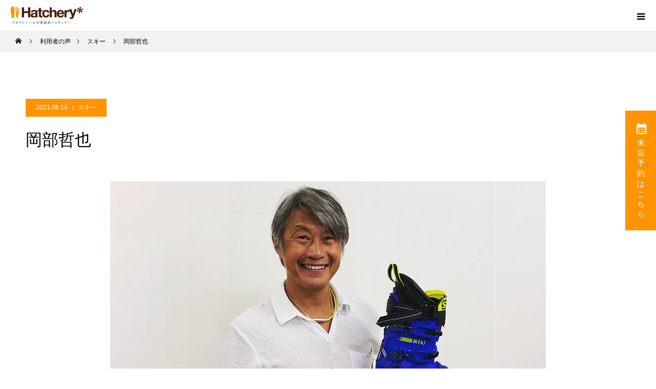

--- FILE ---
content_type: text/html; charset=UTF-8
request_url: https://hatchery.jp/ski/8983/
body_size: 82141
content:
<!DOCTYPE html>
<html class="pc" dir="ltr" lang="ja"
	prefix="og: https://ogp.me/ns#" >
<head>
<meta charset="UTF-8">
<!--[if IE]><meta http-equiv="X-UA-Compatible" content="IE=edge"><![endif]-->
<meta name="viewport" content="width=device-width">

<meta name="description" content="インソール、靴の中敷き、オーダーインソールの専門店">
<link rel="pingback" href="https://hatchery.jp/wp/xmlrpc.php">

		<!-- All in One SEO 4.3.4.1 - aioseo.com -->
		<title>岡部哲也 - ハッチェリー</title>
		<meta name="robots" content="max-image-preview:large" />
		<link rel="canonical" href="https://hatchery.jp/ski/8983/" />
		<meta name="generator" content="All in One SEO (AIOSEO) 4.3.4.1 " />
		<meta property="og:locale" content="ja_JP" />
		<meta property="og:site_name" content="ハッチェリー - インソール、靴の中敷き、オーダーインソールの専門店" />
		<meta property="og:type" content="article" />
		<meta property="og:title" content="岡部哲也 - ハッチェリー" />
		<meta property="og:url" content="https://hatchery.jp/ski/8983/" />
		<meta property="article:published_time" content="2021-06-14T05:47:53+00:00" />
		<meta property="article:modified_time" content="2021-06-14T10:46:44+00:00" />
		<meta name="twitter:card" content="summary_large_image" />
		<meta name="twitter:title" content="岡部哲也 - ハッチェリー" />
		<script type="application/ld+json" class="aioseo-schema">
			{"@context":"https:\/\/schema.org","@graph":[{"@type":"BlogPosting","@id":"https:\/\/hatchery.jp\/ski\/8983\/#blogposting","name":"\u5ca1\u90e8\u54f2\u4e5f - \u30cf\u30c3\u30c1\u30a7\u30ea\u30fc","headline":"\u5ca1\u90e8\u54f2\u4e5f","author":{"@id":"https:\/\/hatchery.jp\/team\/aioslhatchery-jp\/#author"},"publisher":{"@id":"https:\/\/hatchery.jp\/#organization"},"image":{"@type":"ImageObject","url":"https:\/\/hatchery.jp\/wp\/wp-content\/uploads\/blog_01.jpg","width":850,"height":520},"datePublished":"2021-06-14T05:47:53+09:00","dateModified":"2021-06-14T10:46:44+09:00","inLanguage":"ja","mainEntityOfPage":{"@id":"https:\/\/hatchery.jp\/ski\/8983\/#webpage"},"isPartOf":{"@id":"https:\/\/hatchery.jp\/ski\/8983\/#webpage"},"articleSection":"\u30b9\u30ad\u30fc"},{"@type":"BreadcrumbList","@id":"https:\/\/hatchery.jp\/ski\/8983\/#breadcrumblist","itemListElement":[{"@type":"ListItem","@id":"https:\/\/hatchery.jp\/#listItem","position":1,"item":{"@type":"WebPage","@id":"https:\/\/hatchery.jp\/","name":"\u30db\u30fc\u30e0","description":"\u30a4\u30f3\u30bd\u30fc\u30eb\u3001\u9774\u306e\u4e2d\u6577\u304d\u3001\u30aa\u30fc\u30c0\u30fc\u30a4\u30f3\u30bd\u30fc\u30eb\u306e\u5c02\u9580\u5e97","url":"https:\/\/hatchery.jp\/"},"nextItem":"https:\/\/hatchery.jp\/ski\/#listItem"},{"@type":"ListItem","@id":"https:\/\/hatchery.jp\/ski\/#listItem","position":2,"item":{"@type":"WebPage","@id":"https:\/\/hatchery.jp\/ski\/","name":"\u30b9\u30ad\u30fc","url":"https:\/\/hatchery.jp\/ski\/"},"previousItem":"https:\/\/hatchery.jp\/#listItem"}]},{"@type":"Organization","@id":"https:\/\/hatchery.jp\/#organization","name":"\u30cf\u30c3\u30c1\u30a7\u30ea\u30fc","url":"https:\/\/hatchery.jp\/"},{"@type":"Person","@id":"https:\/\/hatchery.jp\/team\/aioslhatchery-jp\/#author","url":"https:\/\/hatchery.jp\/team\/aioslhatchery-jp\/","name":"aiosl@hatchery.jp","image":{"@type":"ImageObject","@id":"https:\/\/hatchery.jp\/ski\/8983\/#authorImage","url":"https:\/\/secure.gravatar.com\/avatar\/c8c5f6cf9b250c807b65a9b88a47fb9a?s=96&d=mm&r=g","width":96,"height":96,"caption":"aiosl@hatchery.jp"}},{"@type":"WebPage","@id":"https:\/\/hatchery.jp\/ski\/8983\/#webpage","url":"https:\/\/hatchery.jp\/ski\/8983\/","name":"\u5ca1\u90e8\u54f2\u4e5f - \u30cf\u30c3\u30c1\u30a7\u30ea\u30fc","inLanguage":"ja","isPartOf":{"@id":"https:\/\/hatchery.jp\/#website"},"breadcrumb":{"@id":"https:\/\/hatchery.jp\/ski\/8983\/#breadcrumblist"},"author":{"@id":"https:\/\/hatchery.jp\/team\/aioslhatchery-jp\/#author"},"creator":{"@id":"https:\/\/hatchery.jp\/team\/aioslhatchery-jp\/#author"},"image":{"@type":"ImageObject","url":"https:\/\/hatchery.jp\/wp\/wp-content\/uploads\/blog_01.jpg","@id":"https:\/\/hatchery.jp\/#mainImage","width":850,"height":520},"primaryImageOfPage":{"@id":"https:\/\/hatchery.jp\/ski\/8983\/#mainImage"},"datePublished":"2021-06-14T05:47:53+09:00","dateModified":"2021-06-14T10:46:44+09:00"},{"@type":"WebSite","@id":"https:\/\/hatchery.jp\/#website","url":"https:\/\/hatchery.jp\/","name":"\u30cf\u30c3\u30c1\u30a7\u30ea\u30fc","description":"\u30a4\u30f3\u30bd\u30fc\u30eb\u3001\u9774\u306e\u4e2d\u6577\u304d\u3001\u30aa\u30fc\u30c0\u30fc\u30a4\u30f3\u30bd\u30fc\u30eb\u306e\u5c02\u9580\u5e97","inLanguage":"ja","publisher":{"@id":"https:\/\/hatchery.jp\/#organization"}}]}
		</script>
		<!-- All in One SEO -->

<link rel='dns-prefetch' href='//yubinbango.github.io' />
<link rel='dns-prefetch' href='//s.w.org' />
<link rel="alternate" type="application/rss+xml" title="ハッチェリー &raquo; フィード" href="https://hatchery.jp/feed/" />
<link rel="alternate" type="application/rss+xml" title="ハッチェリー &raquo; コメントフィード" href="https://hatchery.jp/comments/feed/" />
<link rel="alternate" type="application/rss+xml" title="ハッチェリー &raquo; 岡部哲也 のコメントのフィード" href="https://hatchery.jp/ski/8983/feed/" />
		<!-- This site uses the Google Analytics by MonsterInsights plugin v9.11.0 - Using Analytics tracking - https://www.monsterinsights.com/ -->
							<script src="//www.googletagmanager.com/gtag/js?id=G-91X44RZJS5"  data-cfasync="false" data-wpfc-render="false" type="text/javascript" async></script>
			<script data-cfasync="false" data-wpfc-render="false" type="text/javascript">
				var mi_version = '9.11.0';
				var mi_track_user = true;
				var mi_no_track_reason = '';
								var MonsterInsightsDefaultLocations = {"page_location":"https:\/\/hatchery.jp\/ski\/8983\/"};
								if ( typeof MonsterInsightsPrivacyGuardFilter === 'function' ) {
					var MonsterInsightsLocations = (typeof MonsterInsightsExcludeQuery === 'object') ? MonsterInsightsPrivacyGuardFilter( MonsterInsightsExcludeQuery ) : MonsterInsightsPrivacyGuardFilter( MonsterInsightsDefaultLocations );
				} else {
					var MonsterInsightsLocations = (typeof MonsterInsightsExcludeQuery === 'object') ? MonsterInsightsExcludeQuery : MonsterInsightsDefaultLocations;
				}

								var disableStrs = [
										'ga-disable-G-91X44RZJS5',
									];

				/* Function to detect opted out users */
				function __gtagTrackerIsOptedOut() {
					for (var index = 0; index < disableStrs.length; index++) {
						if (document.cookie.indexOf(disableStrs[index] + '=true') > -1) {
							return true;
						}
					}

					return false;
				}

				/* Disable tracking if the opt-out cookie exists. */
				if (__gtagTrackerIsOptedOut()) {
					for (var index = 0; index < disableStrs.length; index++) {
						window[disableStrs[index]] = true;
					}
				}

				/* Opt-out function */
				function __gtagTrackerOptout() {
					for (var index = 0; index < disableStrs.length; index++) {
						document.cookie = disableStrs[index] + '=true; expires=Thu, 31 Dec 2099 23:59:59 UTC; path=/';
						window[disableStrs[index]] = true;
					}
				}

				if ('undefined' === typeof gaOptout) {
					function gaOptout() {
						__gtagTrackerOptout();
					}
				}
								window.dataLayer = window.dataLayer || [];

				window.MonsterInsightsDualTracker = {
					helpers: {},
					trackers: {},
				};
				if (mi_track_user) {
					function __gtagDataLayer() {
						dataLayer.push(arguments);
					}

					function __gtagTracker(type, name, parameters) {
						if (!parameters) {
							parameters = {};
						}

						if (parameters.send_to) {
							__gtagDataLayer.apply(null, arguments);
							return;
						}

						if (type === 'event') {
														parameters.send_to = monsterinsights_frontend.v4_id;
							var hookName = name;
							if (typeof parameters['event_category'] !== 'undefined') {
								hookName = parameters['event_category'] + ':' + name;
							}

							if (typeof MonsterInsightsDualTracker.trackers[hookName] !== 'undefined') {
								MonsterInsightsDualTracker.trackers[hookName](parameters);
							} else {
								__gtagDataLayer('event', name, parameters);
							}
							
						} else {
							__gtagDataLayer.apply(null, arguments);
						}
					}

					__gtagTracker('js', new Date());
					__gtagTracker('set', {
						'developer_id.dZGIzZG': true,
											});
					if ( MonsterInsightsLocations.page_location ) {
						__gtagTracker('set', MonsterInsightsLocations);
					}
										__gtagTracker('config', 'G-91X44RZJS5', {"forceSSL":"true","link_attribution":"true"} );
										window.gtag = __gtagTracker;										(function () {
						/* https://developers.google.com/analytics/devguides/collection/analyticsjs/ */
						/* ga and __gaTracker compatibility shim. */
						var noopfn = function () {
							return null;
						};
						var newtracker = function () {
							return new Tracker();
						};
						var Tracker = function () {
							return null;
						};
						var p = Tracker.prototype;
						p.get = noopfn;
						p.set = noopfn;
						p.send = function () {
							var args = Array.prototype.slice.call(arguments);
							args.unshift('send');
							__gaTracker.apply(null, args);
						};
						var __gaTracker = function () {
							var len = arguments.length;
							if (len === 0) {
								return;
							}
							var f = arguments[len - 1];
							if (typeof f !== 'object' || f === null || typeof f.hitCallback !== 'function') {
								if ('send' === arguments[0]) {
									var hitConverted, hitObject = false, action;
									if ('event' === arguments[1]) {
										if ('undefined' !== typeof arguments[3]) {
											hitObject = {
												'eventAction': arguments[3],
												'eventCategory': arguments[2],
												'eventLabel': arguments[4],
												'value': arguments[5] ? arguments[5] : 1,
											}
										}
									}
									if ('pageview' === arguments[1]) {
										if ('undefined' !== typeof arguments[2]) {
											hitObject = {
												'eventAction': 'page_view',
												'page_path': arguments[2],
											}
										}
									}
									if (typeof arguments[2] === 'object') {
										hitObject = arguments[2];
									}
									if (typeof arguments[5] === 'object') {
										Object.assign(hitObject, arguments[5]);
									}
									if ('undefined' !== typeof arguments[1].hitType) {
										hitObject = arguments[1];
										if ('pageview' === hitObject.hitType) {
											hitObject.eventAction = 'page_view';
										}
									}
									if (hitObject) {
										action = 'timing' === arguments[1].hitType ? 'timing_complete' : hitObject.eventAction;
										hitConverted = mapArgs(hitObject);
										__gtagTracker('event', action, hitConverted);
									}
								}
								return;
							}

							function mapArgs(args) {
								var arg, hit = {};
								var gaMap = {
									'eventCategory': 'event_category',
									'eventAction': 'event_action',
									'eventLabel': 'event_label',
									'eventValue': 'event_value',
									'nonInteraction': 'non_interaction',
									'timingCategory': 'event_category',
									'timingVar': 'name',
									'timingValue': 'value',
									'timingLabel': 'event_label',
									'page': 'page_path',
									'location': 'page_location',
									'title': 'page_title',
									'referrer' : 'page_referrer',
								};
								for (arg in args) {
																		if (!(!args.hasOwnProperty(arg) || !gaMap.hasOwnProperty(arg))) {
										hit[gaMap[arg]] = args[arg];
									} else {
										hit[arg] = args[arg];
									}
								}
								return hit;
							}

							try {
								f.hitCallback();
							} catch (ex) {
							}
						};
						__gaTracker.create = newtracker;
						__gaTracker.getByName = newtracker;
						__gaTracker.getAll = function () {
							return [];
						};
						__gaTracker.remove = noopfn;
						__gaTracker.loaded = true;
						window['__gaTracker'] = __gaTracker;
					})();
									} else {
										console.log("");
					(function () {
						function __gtagTracker() {
							return null;
						}

						window['__gtagTracker'] = __gtagTracker;
						window['gtag'] = __gtagTracker;
					})();
									}
			</script>
							<!-- / Google Analytics by MonsterInsights -->
				<script type="text/javascript">
			window._wpemojiSettings = {"baseUrl":"https:\/\/s.w.org\/images\/core\/emoji\/13.0.1\/72x72\/","ext":".png","svgUrl":"https:\/\/s.w.org\/images\/core\/emoji\/13.0.1\/svg\/","svgExt":".svg","source":{"concatemoji":"https:\/\/hatchery.jp\/wp\/wp-includes\/js\/wp-emoji-release.min.js?ver=5.7.14"}};
			!function(e,a,t){var n,r,o,i=a.createElement("canvas"),p=i.getContext&&i.getContext("2d");function s(e,t){var a=String.fromCharCode;p.clearRect(0,0,i.width,i.height),p.fillText(a.apply(this,e),0,0);e=i.toDataURL();return p.clearRect(0,0,i.width,i.height),p.fillText(a.apply(this,t),0,0),e===i.toDataURL()}function c(e){var t=a.createElement("script");t.src=e,t.defer=t.type="text/javascript",a.getElementsByTagName("head")[0].appendChild(t)}for(o=Array("flag","emoji"),t.supports={everything:!0,everythingExceptFlag:!0},r=0;r<o.length;r++)t.supports[o[r]]=function(e){if(!p||!p.fillText)return!1;switch(p.textBaseline="top",p.font="600 32px Arial",e){case"flag":return s([127987,65039,8205,9895,65039],[127987,65039,8203,9895,65039])?!1:!s([55356,56826,55356,56819],[55356,56826,8203,55356,56819])&&!s([55356,57332,56128,56423,56128,56418,56128,56421,56128,56430,56128,56423,56128,56447],[55356,57332,8203,56128,56423,8203,56128,56418,8203,56128,56421,8203,56128,56430,8203,56128,56423,8203,56128,56447]);case"emoji":return!s([55357,56424,8205,55356,57212],[55357,56424,8203,55356,57212])}return!1}(o[r]),t.supports.everything=t.supports.everything&&t.supports[o[r]],"flag"!==o[r]&&(t.supports.everythingExceptFlag=t.supports.everythingExceptFlag&&t.supports[o[r]]);t.supports.everythingExceptFlag=t.supports.everythingExceptFlag&&!t.supports.flag,t.DOMReady=!1,t.readyCallback=function(){t.DOMReady=!0},t.supports.everything||(n=function(){t.readyCallback()},a.addEventListener?(a.addEventListener("DOMContentLoaded",n,!1),e.addEventListener("load",n,!1)):(e.attachEvent("onload",n),a.attachEvent("onreadystatechange",function(){"complete"===a.readyState&&t.readyCallback()})),(n=t.source||{}).concatemoji?c(n.concatemoji):n.wpemoji&&n.twemoji&&(c(n.twemoji),c(n.wpemoji)))}(window,document,window._wpemojiSettings);
		</script>
		<style type="text/css">
img.wp-smiley,
img.emoji {
	display: inline !important;
	border: none !important;
	box-shadow: none !important;
	height: 1em !important;
	width: 1em !important;
	margin: 0 .07em !important;
	vertical-align: -0.1em !important;
	background: none !important;
	padding: 0 !important;
}
</style>
	<link rel='stylesheet' id='style-css'  href='https://hatchery.jp/wp/wp-content/themes/hatchery-child/style.css?ver=1.1.11' type='text/css' media='all' />
<link rel='stylesheet' id='wp-block-library-css'  href='https://hatchery.jp/wp/wp-includes/css/dist/block-library/style.min.css?ver=5.7.14' type='text/css' media='all' />
<link rel='stylesheet' id='contact-form-7-css'  href='https://hatchery.jp/wp/wp-content/plugins/contact-form-7/includes/css/styles.css?ver=5.3.2' type='text/css' media='all' />
<link rel='stylesheet' id='contact-form-7-confirm-css'  href='https://hatchery.jp/wp/wp-content/plugins/contact-form-7-add-confirm/includes/css/styles.css?ver=5.1' type='text/css' media='all' />
<link rel='stylesheet' id='responsive-lightbox-swipebox-css'  href='https://hatchery.jp/wp/wp-content/plugins/responsive-lightbox/assets/swipebox/swipebox.min.css?ver=2.4.5' type='text/css' media='all' />
<link rel='stylesheet' id='parent-style-css'  href='https://hatchery.jp/wp/wp-content/themes/hatchery/style.css?ver=5.7.14' type='text/css' media='all' />
<link rel='stylesheet' id='child-style-css'  href='https://hatchery.jp/wp/wp-content/themes/hatchery-child/style.css?ver=1.1.11' type='text/css' media='all' />
<link rel='stylesheet' id='mts_simple_booking_front-css'  href='https://hatchery.jp/wp/wp-content/plugins/mts-simple-booking/css/mtssb-front.css?ver=5.7.14' type='text/css' media='all' />
<script type='text/javascript' src='https://hatchery.jp/wp/wp-includes/js/jquery/jquery.min.js?ver=3.5.1' id='jquery-core-js'></script>
<script type='text/javascript' src='https://hatchery.jp/wp/wp-includes/js/jquery/jquery-migrate.min.js?ver=3.3.2' id='jquery-migrate-js'></script>
<script type='text/javascript' src='https://hatchery.jp/wp/wp-content/plugins/google-analytics-for-wordpress/assets/js/frontend-gtag.min.js?ver=9.11.0' id='monsterinsights-frontend-script-js'></script>
<script data-cfasync="false" data-wpfc-render="false" type="text/javascript" id='monsterinsights-frontend-script-js-extra'>/* <![CDATA[ */
var monsterinsights_frontend = {"js_events_tracking":"true","download_extensions":"doc,pdf,ppt,zip,xls,docx,pptx,xlsx","inbound_paths":"[{\"path\":\"\\\/go\\\/\",\"label\":\"affiliate\"},{\"path\":\"\\\/recommend\\\/\",\"label\":\"affiliate\"}]","home_url":"https:\/\/hatchery.jp","hash_tracking":"false","v4_id":"G-91X44RZJS5"};/* ]]> */
</script>
<script type='text/javascript' src='https://hatchery.jp/wp/wp-content/plugins/responsive-lightbox/assets/swipebox/jquery.swipebox.min.js?ver=2.4.5' id='responsive-lightbox-swipebox-js'></script>
<script type='text/javascript' src='https://hatchery.jp/wp/wp-includes/js/underscore.min.js?ver=1.8.3' id='underscore-js'></script>
<script type='text/javascript' src='https://hatchery.jp/wp/wp-content/plugins/responsive-lightbox/assets/infinitescroll/infinite-scroll.pkgd.min.js?ver=5.7.14' id='responsive-lightbox-infinite-scroll-js'></script>
<script type='text/javascript' id='responsive-lightbox-js-before'>
var rlArgs = {"script":"swipebox","selector":"lightbox","customEvents":"","activeGalleries":true,"animation":true,"hideCloseButtonOnMobile":false,"removeBarsOnMobile":false,"hideBars":true,"hideBarsDelay":5000,"videoMaxWidth":1080,"useSVG":true,"loopAtEnd":false,"woocommerce_gallery":false,"ajaxurl":"https:\/\/hatchery.jp\/wp\/wp-admin\/admin-ajax.php","nonce":"2aa009006f","preview":false,"postId":8983,"scriptExtension":false};
</script>
<script type='text/javascript' src='https://hatchery.jp/wp/wp-content/plugins/responsive-lightbox/js/front.js?ver=2.4.5' id='responsive-lightbox-js'></script>
<script type='text/javascript' src='https://hatchery.jp/wp/wp-content/themes/hatchery/js/jquery.cookie.js?ver=1.1.11' id='force-cookie-js'></script>
<link rel="https://api.w.org/" href="https://hatchery.jp/wp-json/" /><link rel="alternate" type="application/json" href="https://hatchery.jp/wp-json/wp/v2/posts/8983" /><link rel='shortlink' href='https://hatchery.jp/?p=8983' />
<link rel="alternate" type="application/json+oembed" href="https://hatchery.jp/wp-json/oembed/1.0/embed?url=https%3A%2F%2Fhatchery.jp%2Fski%2F8983%2F" />
<link rel="alternate" type="text/xml+oembed" href="https://hatchery.jp/wp-json/oembed/1.0/embed?url=https%3A%2F%2Fhatchery.jp%2Fski%2F8983%2F&#038;format=xml" />


<!-- This site is optimized with the Schema plugin v1.7.9.5 - https://schema.press -->
<script type="application/ld+json">{"@context":"https:\/\/schema.org\/","@type":"BlogPosting","mainEntityOfPage":{"@type":"WebPage","@id":"https:\/\/hatchery.jp\/ski\/8983\/"},"url":"https:\/\/hatchery.jp\/ski\/8983\/","headline":"岡部哲也","datePublished":"2021-06-14T14:47:53+09:00","dateModified":"2021-06-14T19:46:44+09:00","publisher":{"@type":"Organization","@id":"https:\/\/hatchery.jp\/#organization","name":"ハッチェリー","logo":{"@type":"ImageObject","url":"","width":600,"height":60}},"image":{"@type":"ImageObject","url":"https:\/\/hatchery.jp\/wp\/wp-content\/uploads\/blog_01.jpg","width":850,"height":520},"articleSection":"スキー","author":{"@type":"Person","name":"aiosl@hatchery.jp","url":"https:\/\/hatchery.jp\/team\/aioslhatchery-jp\/","image":{"@type":"ImageObject","url":"https:\/\/secure.gravatar.com\/avatar\/c8c5f6cf9b250c807b65a9b88a47fb9a?s=96&d=mm&r=g","height":96,"width":96},"sameAs":["https:\/\/hatchery.jp"]}}</script>


<link rel="stylesheet" href="https://hatchery.jp/wp/wp-content/themes/hatchery/css/design-plus.css?ver=1.1.11">
<link rel="stylesheet" href="https://hatchery.jp/wp/wp-content/themes/hatchery/css/sns-botton.css?ver=1.1.11">
<link rel="stylesheet" media="screen and (max-width:1300px)" href="https://hatchery.jp/wp/wp-content/themes/hatchery/css/responsive.css?ver=1.1.11">
<link rel="stylesheet" media="screen and (max-width:1300px)" href="https://hatchery.jp/wp/wp-content/themes/hatchery/css/footer-bar.css?ver=1.1.11">

<script src="https://hatchery.jp/wp/wp-content/themes/hatchery/js/jquery.easing.1.4.js?ver=1.1.11"></script>
<script src="https://hatchery.jp/wp/wp-content/themes/hatchery/js/jscript.js?ver=1.1.11"></script>
<script src="https://hatchery.jp/wp/wp-content/themes/hatchery/js/comment.js?ver=1.1.11"></script>

<link rel="stylesheet" href="https://hatchery.jp/wp/wp-content/themes/hatchery/js/simplebar.css?ver=1.1.11">
<script src="https://hatchery.jp/wp/wp-content/themes/hatchery/js/simplebar.min.js?ver=1.1.11"></script>


<script src="https://hatchery.jp/wp/wp-content/themes/hatchery/js/header_fix.js?ver=1.1.11"></script>

<style type="text/css">

body, input, textarea { font-family: "Hiragino Sans", "ヒラギノ角ゴ ProN", "Hiragino Kaku Gothic ProN", "游ゴシック", YuGothic, "メイリオ", Meiryo, sans-serif; }

.rich_font, .p-vertical { font-family: "Times New Roman" , "游明朝" , "Yu Mincho" , "游明朝体" , "YuMincho" , "ヒラギノ明朝 Pro W3" , "Hiragino Mincho Pro" , "HiraMinProN-W3" , "HGS明朝E" , "ＭＳ Ｐ明朝" , "MS PMincho" , serif; font-weight:500; }

.rich_font_type1 { font-family: Arial, "Hiragino Kaku Gothic ProN", "ヒラギノ角ゴ ProN W3", "メイリオ", Meiryo, sans-serif; }
.rich_font_type2 { font-family: "Hiragino Sans", "ヒラギノ角ゴ ProN", "Hiragino Kaku Gothic ProN", "游ゴシック", YuGothic, "メイリオ", Meiryo, sans-serif; font-weight:500; }
.rich_font_type3 { font-family: "Times New Roman" , "游明朝" , "Yu Mincho" , "游明朝体" , "YuMincho" , "ヒラギノ明朝 Pro W3" , "Hiragino Mincho Pro" , "HiraMinProN-W3" , "HGS明朝E" , "ＭＳ Ｐ明朝" , "MS PMincho" , serif; font-weight:500; }

.post_content, #next_prev_post { font-family: "Hiragino Sans", "ヒラギノ角ゴ ProN", "Hiragino Kaku Gothic ProN", "游ゴシック", YuGothic, "メイリオ", Meiryo, sans-serif; }

.blog_meta { color:#ffffff !important; background:#ff9300 !important; }
.blog_meta a { color:#ffffff; }
.blog_meta li:last-child:before { background:#ffffff; }
.news_meta { color:#ffffff !important; background:#0085b2 !important; }
.news_meta a { color:#ffffff; }
.news_meta li:last-child:before { background:#ffffff; }

#header { border-bottom:1px solid rgba(255,255,255,0.5); }
#header.active, .pc .header_fix #header { background:#ff9300; border-color:rgba(255,255,255,0) !important; }
body.no_menu #header.active { background:none !important; border-bottom:1px solid rgba(255,255,255,0.5) !important; }
.mobile #header, .mobie #header.active, .mobile .header_fix #header { background:#ffffff; border:none; }
.mobile #header_logo .logo a, #menu_button:before { color:#000000; }
.mobile #header_logo .logo a:hover, #menu_button:hover:before { color:#cccccc; }

#global_menu > ul > li > a, #header_social_link li a, #header_logo .logo a { color:#ffffff; }
#global_menu > ul > li > a:hover, #header_social_link li a:hover:before, #global_menu > ul > li.megamenu_parent.active_button > a, #header_logo .logo a:hover, #global_menu > ul > li.active > a { color:#cccccc; }
#global_menu ul ul a { color:#FFFFFF; background:#ff9300; }
#global_menu ul ul a:hover { background:#e59500; }
#global_menu ul ul li.menu-item-has-children > a:before { color:#FFFFFF; }
#drawer_menu { background:#222222; }
#mobile_menu a { color:#ffffff; background:#222222; border-bottom:1px solid #444444; }
#mobile_menu li li a { color:#ffffff; background:#333333; }
#mobile_menu a:hover, #drawer_menu .close_button:hover, #mobile_menu .child_menu_button:hover { color:#ffffff; background:#ff9300; }
#mobile_menu li li a:hover { color:#ffffff; }

.megamenu_gallery_category_list { background:#42210b; }
.megamenu_gallery_category_list .title { font-size:20px; }
.megamenu_gallery_category_list .item a:before {
  background: -moz-linear-gradient(left,  rgba(0,0,0,1) 0%, rgba(0,0,0,0) 100%);
  background: -webkit-linear-gradient(left,  rgba(0,0,0,1) 0%,rgba(0,0,0,0) 100%);
  background: linear-gradient(to right,  rgba(0,0,0,1) 0%,rgba(0,0,0,0) 100%);
}
.megamenu_blog_list { background:#42210b; }
.megamenu_blog_list .item .title { font-size:14px; }

#bread_crumb { background:#f2f2f2; }

#return_top a:before { color:#ffffff; }
#return_top a { background:#ff9300; }
#return_top a:hover { background:#dd9933; }
#footer_banner .title { font-size:20px; color:#ffffff; }
@media screen and (max-width:750px) {
  #footer_banner .title { font-size:16px; }
}

#post_title_area .title { font-size:32px; color:#ffffff; }
#post_title_area:before {
  background: -moz-linear-gradient(top,  rgba(0,0,0,0.3) 0%, rgba(0,0,0,0) 100%);
  background: -webkit-linear-gradient(top,  rgba(0,0,0,0.3) 0%,rgba(0,0,0,0) 100%);
  background: linear-gradient(to bottom,  rgba(0,0,0,0.3) 0%,rgba(0,0,0,0) 100%);
}
#article .post_content { font-size:16px; }
#recent_post .headline { font-size:18px; }
#single_tab_post_list_header { font-size:16px; }
@media screen and (max-width:750px) {
  #post_title_area .title { font-size:20px; }
  #article .post_content { font-size:13px; }
  #recent_post .headline { font-size:16px; }
  #single_tab_post_list_header { font-size:14px; }
}

.author_profile a.avatar img, .animate_image img, .animate_background .image, #recipe_archive .blur_image {
  width:100%; height:auto;
  -webkit-transition: transform  0.75s ease;
  transition: transform  0.75s ease;
}
.author_profile a.avatar:hover img, .animate_image:hover img, .animate_background:hover .image, #recipe_archive a:hover .blur_image {
  -webkit-transform: scale(1.2);
  transform: scale(1.2);
}




a { color:#000; }

#comment_headline, .tcd_category_list a:hover, .tcd_category_list .child_menu_button:hover, #post_title_area .post_meta a:hover,
.cardlink_title a:hover, #recent_post .item a:hover, .comment a:hover, .comment_form_wrapper a:hover, .author_profile a:hover, .author_profile .author_link li a:hover:before, #post_meta_bottom a:hover,
#searchform .submit_button:hover:before, .styled_post_list1 a:hover .title_area, .styled_post_list1 a:hover .date, .p-dropdown__title:hover:after, .p-dropdown__list li a:hover, #menu_button:hover:before,
  { color: #ff9300; }

#submit_comment:hover, #cancel_comment_reply a:hover, #wp-calendar #prev a:hover, #wp-calendar #next a:hover, #wp-calendar td a:hover, #p_readmore .button:hover, .page_navi a:hover, #post_pagination p, #post_pagination a:hover, .c-pw__btn:hover, #post_pagination a:hover,
.member_list_slider .slick-dots button:hover::before, .member_list_slider .slick-dots .slick-active button::before, #comment_tab li.active a, #comment_tab li.active a:hover
  { background-color: #ff9300; }

#comment_textarea textarea:focus, .c-pw__box-input:focus, .page_navi a:hover, #post_pagination p, #post_pagination a:hover
  { border-color: #ff9300; }

a:hover, #header_logo a:hover, .megamenu_blog_list a:hover .title, .megamenu_blog_list .slider_arrow:hover:before, .index_post_list1 .slider_arrow:hover:before, #header_carousel .post_meta li a:hover,
#footer a:hover, #footer_social_link li a:hover:before, #bread_crumb a:hover, #bread_crumb li.home a:hover:after, #next_prev_post a:hover, #next_prev_post a:hover:before, .post_list1 .post_meta li a:hover, .index_post_list1 .carousel_arrow:hover:before, .post_list2 .post_meta li a:hover,
#recent_post .carousel_arrow:hover:before, #single_tab_post_list .carousel_arrow:hover:before, #single_tab_post_list_header li:hover, #single_author_title_area .author_link li a:hover:before, .megamenu_blog_list .carousel_arrow:hover:before,
#member_single .user_video_area a:hover:before, #single_gallery_list .item.video:hover:after, .single_copy_title_url_btn:hover, .p-dropdown__list li a:hover, .p-dropdown__title:hover
  { color: #ff9300; }
.post_content a { color:#ff9300; }
.post_content a:hover { color:#888888; }


.styled_h2 {
  font-size:22px !important; text-align:left; color:#ffffff; background:#ff9300;  border-top:px solid #222222;
  border-bottom:px solid #222222;
  border-left:0px solid #222222;
  border-right:0px solid #222222;
  padding:20px 0px 20px 30px !important;
  margin:0px 0px 30px !important;
}
.styled_h3 {
  font-size:20px !important; text-align:left; color:#000000;   border-top:0px solid #222222;
  border-bottom:0px solid #dddddd;
  border-left:5px solid #ff9300;
  border-right:0px solid #dddddd;
  padding:10px 0px 10px 15px !important;
  margin:0px 0px 30px !important;
}
.styled_h4 {
  font-size:18px !important; text-align:left; color:#000000;   border-top:0px solid #dddddd;
  border-bottom:2px solid #000000;
  border-left:0px solid #ffffff;
  border-right:0px solid #ffffff;
  padding:10px 0px 10px 15px !important;
  margin:0px 0px 30px !important;
}
.styled_h5 {
  font-size:21px !important; text-align:center; color:#ffffff; background:#42210b;  border-top:0px solid #dddddd;
  border-bottom:0px solid #dddddd;
  border-left:0px solid #dddddd;
  border-right:0px solid #dddddd;
  padding:15px 15px 15px 15px !important;
  margin:0px 0px 0px !important;
}
.q_custom_button1 { background: #ff9300; color: #ffffff !important; border-color: #ff9300 !important; }
.q_custom_button1:hover, .q_custom_button1:focus { background: #dd9933; color: #ffffff !important; border-color: #dd9933 !important; }
.q_custom_button2 { background: #535353; color: #ffffff !important; border-color: #535353 !important; }
.q_custom_button2:hover, .q_custom_button2:focus { background: #7d7d7d; color: #ffffff !important; border-color: #7d7d7d !important; }
.q_custom_button3 { background: #535353; color: #ffffff !important; border-color: #535353 !important; }
.q_custom_button3:hover, .q_custom_button3:focus { background: #7d7d7d; color: #ffffff !important; border-color: #7d7d7d !important; }
.speech_balloon_left1 .speach_balloon_text { background-color: #ffdfdf; border-color: #ffdfdf; color: #000000 }
.speech_balloon_left1 .speach_balloon_text::before { border-right-color: #ffdfdf }
.speech_balloon_left1 .speach_balloon_text::after { border-right-color: #ffdfdf }
.speech_balloon_left2 .speach_balloon_text { background-color: #ffffff; border-color: #ff5353; color: #000000 }
.speech_balloon_left2 .speach_balloon_text::before { border-right-color: #ff5353 }
.speech_balloon_left2 .speach_balloon_text::after { border-right-color: #ffffff }
.speech_balloon_right1 .speach_balloon_text { background-color: #ccf4ff; border-color: #ccf4ff; color: #000000 }
.speech_balloon_right1 .speach_balloon_text::before { border-left-color: #ccf4ff }
.speech_balloon_right1 .speach_balloon_text::after { border-left-color: #ccf4ff }
.speech_balloon_right2 .speach_balloon_text { background-color: #ffffff; border-color: #0789b5; color: #000000 }
.speech_balloon_right2 .speach_balloon_text::before { border-left-color: #0789b5 }
.speech_balloon_right2 .speach_balloon_text::after { border-left-color: #ffffff }

</style>

<script type="text/javascript">
jQuery(document).ready(function($){

  $('.megamenu_blog_slider').slick({
    infinite: true,
    dots: false,
    arrows: false,
    slidesToShow: 5,
    slidesToScroll: 1,
    swipeToSlide: true,
    touchThreshold: 20,
    adaptiveHeight: false,
    pauseOnHover: true,
    autoplay: false,
    fade: false,
    easing: 'easeOutExpo',
    speed: 700,
    autoplaySpeed: 5000
  });
  $('.megamenu_blog_list_inner .prev_item').on('click', function() {
    $('.megamenu_blog_slider').slick('slickPrev');
  });
  $('.megamenu_blog_list_inner .next_item').on('click', function() {
    $('.megamenu_blog_slider').slick('slickNext');
  });

});
</script>
<script type="text/javascript">
jQuery(document).ready(function($){

    $('#recent_post .post_list').slick({
    infinite: true,
    dots: false,
    arrows: false,
    slidesToShow: 4,
    slidesToScroll: 1,
    swipeToSlide: true,
    touchThreshold: 20,
    adaptiveHeight: false,
    pauseOnHover: true,
    autoplay: true,
    fade: false,
    easing: 'easeOutExpo',
    speed: 700,
    autoplaySpeed: 5000,
    responsive: [
      {
        breakpoint: 1001,
        settings: { slidesToShow: 3 }
      },
      {
        breakpoint: 650,
        settings: { slidesToShow: 2 }
      }
    ]
  });
  $('#recent_post .prev_item').on('click', function() {
    $('#recent_post .post_list').slick('slickPrev');
  });
  $('#recent_post .next_item').on('click', function() {
    $('#recent_post .post_list').slick('slickNext');
  });
  
  $('#single_tab_post_list_header li:first-child').addClass('active');
  $('#single_tab_post_list .post_list_wrap:first').addClass('active');

    $('#related_post .post_list').slick({
    infinite: true,
    dots: false,
    arrows: false,
    slidesToShow: 4,
    slidesToScroll: 1,
    swipeToSlide: true,
    touchThreshold: 20,
    adaptiveHeight: false,
    pauseOnHover: true,
    autoplay: true,
    fade: false,
    easing: 'easeOutExpo',
    speed: 700,
    autoplaySpeed: 5000,
    responsive: [
      {
        breakpoint: 1001,
        settings: { slidesToShow: 3 }
      },
      {
        breakpoint: 650,
        settings: { slidesToShow: 2 }
      }
    ]
  });
  $('#related_post .prev_item').on('click', function() {
    $('#related_post .post_list').slick('slickPrev');
  });
  $('#related_post .next_item').on('click', function() {
    $('#related_post .post_list').slick('slickNext');
  });
  $('#related_post_list_header').on('click', function() {
    $('#single_tab_post_list_header li').removeClass('active');
    $(this).addClass('active');
    $('#single_tab_post_list .post_list_wrap').hide();
    $('#related_post').fadeIn(700);
    $('#related_post .post_list').slick('setPosition');
    return false;
  });
  
    $('#recommend_post .post_list').slick({
    infinite: true,
    dots: false,
    arrows: false,
    slidesToShow: 4,
    slidesToScroll: 1,
    swipeToSlide: true,
    touchThreshold: 20,
    adaptiveHeight: false,
    pauseOnHover: true,
    autoplay: true,
    fade: false,
    easing: 'easeOutExpo',
    speed: 700,
    autoplaySpeed: 5000,
    responsive: [
      {
        breakpoint: 1001,
        settings: { slidesToShow: 3 }
      },
      {
        breakpoint: 650,
        settings: { slidesToShow: 2 }
      }
    ]
  });
  $('#recommend_post .prev_item').on('click', function() {
    $('#recommend_post .post_list').slick('slickPrev');
  });
  $('#recommend_post .next_item').on('click', function() {
    $('#recommend_post .post_list').slick('slickNext');
  });
  $('#recommend_post_list_header').on('click', function() {
    $('#single_tab_post_list_header li').removeClass('active');
    $(this).addClass('active');
    $('#single_tab_post_list .post_list_wrap').hide();
    $('#recommend_post').fadeIn(700);
    $('#recommend_post .post_list').slick('setPosition');
    return false;
  });
  
    $('#featured_post .post_list').slick({
    infinite: true,
    dots: false,
    arrows: false,
    slidesToShow: 4,
    slidesToScroll: 1,
    swipeToSlide: true,
    touchThreshold: 20,
    adaptiveHeight: false,
    pauseOnHover: true,
    autoplay: true,
    fade: false,
    easing: 'easeOutExpo',
    speed: 700,
    autoplaySpeed: 5000,
    responsive: [
      {
        breakpoint: 1001,
        settings: { slidesToShow: 3 }
      },
      {
        breakpoint: 650,
        settings: { slidesToShow: 2 }
      }
    ]
  });
  $('#featured_post .prev_item').on('click', function() {
    $('#featured_post .post_list').slick('slickPrev');
  });
  $('#featured_post .next_item').on('click', function() {
    $('#featured_post .post_list').slick('slickNext');
  });
  $('#featured_post_list_header').on('click', function() {
    $('#single_tab_post_list_header li').removeClass('active');
    $(this).addClass('active');
    $('#single_tab_post_list .post_list_wrap').hide();
    $('#featured_post').fadeIn(700);
    $('#featured_post .post_list').slick('setPosition');
    return false;
  });
  
});
</script>
<style type="text/css">
.p-footer-cta--1 .p-footer-cta__catch { color: #ffffff; }
.p-footer-cta--1 .p-footer-cta__desc { color: #999999; }
.p-footer-cta--1 .p-footer-cta__inner { background: rgba( 0, 0, 0, 1); }
.p-footer-cta--1 .p-footer-cta__btn { color:#ffffff; background: #ff9300; }
.p-footer-cta--1 .p-footer-cta__btn:hover { color:#ffffff; background: #dd9933; }
.p-footer-cta--2 .p-footer-cta__catch { color: #ffffff; }
.p-footer-cta--2 .p-footer-cta__desc { color: #999999; }
.p-footer-cta--2 .p-footer-cta__inner { background: rgba( 0, 0, 0, 1); }
.p-footer-cta--2 .p-footer-cta__btn { color:#ffffff; background: #004c66; }
.p-footer-cta--2 .p-footer-cta__btn:hover { color:#ffffff; background: #444444; }
.p-footer-cta--3 .p-footer-cta__catch { color: #ffffff; }
.p-footer-cta--3 .p-footer-cta__desc { color: #999999; }
.p-footer-cta--3 .p-footer-cta__inner { background: rgba( 0, 0, 0, 1); }
.p-footer-cta--3 .p-footer-cta__btn { color:#ffffff; background: #004c66; }
.p-footer-cta--3 .p-footer-cta__btn:hover { color:#ffffff; background: #444444; }
</style>

<link rel="stylesheet" href="https://hatchery.jp/wp/wp-content/themes/hatchery/pagebuilder/assets/css/pagebuilder.css?ver=1.4.5">
<style type="text/css">
.tcd-pb-row.row1 { margin-bottom:30px; background-color:#ffffff; }
.tcd-pb-row.row1 .tcd-pb-col.col1 { width:100%; }
.tcd-pb-row.row1 .tcd-pb-col.col1 .tcd-pb-widget.widget1 { margin-bottom:30px; }
.tcd-pb-row.row1 .tcd-pb-col.col1 .tcd-pb-widget.widget2 { margin-bottom:30px; }
@media only screen and (max-width:767px) {
  .tcd-pb-row.row1 { margin-bottom:30px; }
  .tcd-pb-row.row1 .tcd-pb-col.col1 .tcd-pb-widget.widget1 { margin-bottom:30px; }
  .tcd-pb-row.row1 .tcd-pb-col.col1 .tcd-pb-widget.widget2 { margin-bottom:30px; }
}
</style>

		<style type="text/css" id="wp-custom-css">
			.post-type-archive-hatchery_movie .widget_content,.tax-movie_category .widget_content{
    width: calc(50% - 15px);
    margin: 0 0px 50px 0;
    float: left;
    font-size: 1.5em;
    text-align: center;
    line-height: 2;
    font-weight: bold;
}
#single_gallery_list{
	display:flex;
	justify-content:center;
	flex-wrap: wrap;
}
#single_gallery_list .item{
	width:calc(100% / 2);
}
@media screen and (max-width: 750px){
#index_slider .caption.mobile {
display: block;
	text-align:center;
	margin-top:150px;
	margin-right:0;
	padding:0 !important;
	}
#index_slider .caption h2, #index_slider .caption p{
display: none;
	}
}
.post-type-archive-hatchery_movie .widget_archive select, .post-type-archive-hatchery_movie .widget_categories select, .post-type-archive-hatchery_movie .tcd_archive_dropdown select,.tax-movie_category .widget_archive select,.tax-movie_category .widget_categories select,.tax-movie_category .tcd_archive_dropdown select{
    border: 1px solid #ddd;
    padding: 12px 10px;
    width: 100%;
    margin: 0;
    font-size: 0.7em;
    border-radius: 5px;
}
.post-type-archive-hatchery_movie .widget_content:nth-child(2n),.tax-movie_category .widget_content:nth-child(2n){
    margin-right: 30px;
}
#side_col .widget_content {
    width: calc(50% - 15px);
    margin: 0 30px 50px 0;
    float: left;
}
#side_col .widget_content:nth-child(2n) {
    margin-right: 0px;
}
@media screen and (max-width: 1300px){
#gallery_sort_button a {
    width: calc(100% / 2);
	}}
.post_list2 .title span.new-txt {
    display:inline;
	color:red;
	margin-right:10px;
}
#gallery_sort_button a {
    background: #ff9300;
    color: #fff;
}
#gallery_sort_button a.active, #gallery_sort_button a:hover {
    background: #42210b;
}
#header_social_link li a:before {
    font-size: 25px;
}
#header_social_link li.youtube a {
    width: 65px;
}
#header_social_link li a {
    width: 25px;
    height: 25px;
    line-height: 25px;
}
#footer_social_link li a:before {
    font-size: 25px;
}
#footer_social_link li.youtube a {
    width: 65px;
}
#footer_social_link li a {
    width: 30px;
    height: 30px;
    line-height: 30px;
}
.index_design_content1 {width: 100%;}
.index_design_content1.num1 .post_content {
	text-align:center;
}
#footer_banner .item {
	border: 5px solid #ffffff !important;
}
.index_free_space {
    width: 100%;
    max-width: 1200px;
    margin: 0 auto;
    padding-bottom: 100px;
}
.index_free_space .catch {
	padding-top:90px;
	font-size:36px;
    text-align: center;
    line-height: 1.6;
    margin: 0 0 15px 0;
    font-weight: 500;
}
.post_content table {
    border-top: 1px solid #ccc;
    border-left: 1px solid #ccc;
    border-collapse: separate;
}
.post_content td, .post_content th {
    border:0px;
    border-right: 1px solid #ccc;
    border-bottom: 1px solid #ccc;
	vertical-align:middle;
}
.pb-widget-tab h3.pb_headline {
	text-align:center;
}
.num4 {
    width: 100% !important;
	max-width: 100% !important;
    margin: 0 auto;
	color:#fff;
    padding-bottom: 0px;
}
.index_design_content1 {
    width: auto;
}
table.schedule th,td{text-align:center;}
table.schedule th.sun {
    background-color: #F79498;
}
table.schedule th.sat {
    background-color: #B9E4F6;
}
@media screen and (max-width: 750px){
.index_free_space {
    width: 85%;
    padding: 0 0px 0px;
	}
	.index_free_space .catch {
    font-size: 24px;
	}}
/*SP DWmenu*/
#footer_sns.dw_menu li a {
	color: #fff;
}
@media screen and (max-width: 1300px){
#mobile_menu .child_menu_button {
    width: 100%;
}
#mobile_menu a:hover, #drawer_menu .close_button:hover, #mobile_menu .child_menu_button:hover {
    color: #ffffff;
    background: #7272724f;
}
}
/* SNSボタン */
#footer_sns { font-size:0; z-index:20; text-align:center;top:411px; right:70px; }
#footer_sns li { display:inline-block; margin:0 5px; position:relative; }
#footer_sns li a { display:block; overflow:hidden; width:28px; height:28px; line-height:28px; text-align:center; position:relative; }
#footer_sns li a span { display:none; }
#footer_sns li a:before {
  font-family:'design_plus'; font-size:20px; display:block;
  position:absolute; top:1px; left:0; right:0;
  -webkit-font-smoothing: antialiased; -moz-osx-font-smoothing: grayscale;
}
#footer_sns li a:hover:before { }
#footer_sns li.twitter a:before { content:'\e904'; }
#footer_sns li.facebook a:before { content:'\e902'; }
#footer_sns li.insta a:before { content:'\ea92'; }
#footer_sns li.pinterest a:before { content:'\e905'; }
#footer_sns li.google a:before { content:'\e900'; }
#footer_sns li.youtube a { width:53px; }
#footer_sns li.youtube a:before { content:'\ea9e'; }
#footer_sns li.contact a:before { content:'\f003'; }
#footer_sns li.rss a:before { content:'\e90b'; }
/*サイド固定バナー表示*/
#headerContact {
    position: fixed;
    z-index: 600;
    right: 0;
    top: 30%;
}
#headerContact span, #headerContact i, #headerContact ul, #headerContact li, #headerContact a {
    margin: 0;
    padding: 0;
    border: 0;
    outline: 0;
    list-style-type: none;
    font-size: 60%;
    vertical-align: baseline;
    background: transparent;
    box-sizing: border-box;
	line-height: 0.8 !important;
}
#headerContact ol, #headerContact ul {
    list-style: none;
}
#headerContact li.contact a {
    background: #ff9300;
    color: #fff;
}
#headerContact li a {
    position: relative;
    display: block;
    width: 60px;
    padding: 25px 0;
    padding-left: -webkit-calc(( 60px - 22px ) /2);
    padding-left: calc(( 60px - 22px ) /2);
    padding-right: -webkit-calc(( 60px - 22px ) /2);
    padding-right: calc(( 60px - 22px ) /2);
    text-align: center;
    font-family: "游明朝", "Yu Mincho", 'Shippori', "ヒラギノ明朝 Pro W3", "Hiragino Mincho Pro", "ＭＳ Ｐ明朝", "MS PMincho", "serif";
    font-weight: 400;
    line-height: 1.2;
    font-size: 13px;
    font-size: 1.6rem;
}
#headerContact a {
    color: #332929;
    text-decoration: none;
}
#headerContact a {
    margin: 0;
    padding: 0;
    font-size: 100%;
    vertical-align: baseline;
    background: transparent;
}
/*ハンバーガーメニューに変わったら非表示に*/
@media screen and (max-width: 991px){
#headerContact {
display:none;
}
}
@media screen and (max-width: 750px){
.product_wrap .item.w_wide {
    width: 100%;
    height: auto;
    text-align: center;
    /* border-radius: 10px; */
}
}
/*20240528*/
.pc .single-news #header {
    background: #ff9300;
}
.txt_c {
	text-align: center;
}



/* 241120 ヘッダー・フッター TwitterロゴをXへ変更 */
#header_social_link li.twitter a:before,
#footer_social_link li.twitter a:before,
#footer_sns li.twitter a:before {
    content: "\e61b";
    font-family: "Font Awesome 6 Brands";
    font-weight: 400;
}		</style>
		<!-- Global site tag (gtag.js) - Google Analytics -->
<script async src="https://www.googletagmanager.com/gtag/js?id=UA-9000292-1"></script>
<script>
  window.dataLayer = window.dataLayer || [];
  function gtag(){dataLayer.push(arguments);}
  gtag('js', new Date());
  gtag('config', 'UA-9000292-1');
</script>
<link href="https://fonts.googleapis.com/icon?family=Material+Icons" rel="stylesheet">
<link href="https://cdnjs.cloudflare.com/ajax/libs/font-awesome/6.7.0/css/all.min.css" rel="stylesheet">
</head>
<body id="body" class="post-template-default single single-post postid-8983 single-format-standard use_header_fix">

<div id="container">

 <header id="header">

  <div id="header_logo">
   <div class="logo">
 <a href="https://hatchery.jp/" title="ハッチェリー">
    <img class="pc_logo_image type1" src="https://hatchery.jp/wp/wp-content/uploads/h_logo-new-e1728525775463.png?1766696418" alt="ハッチェリー" title="ハッチェリー" width="230" height="52" />
      <img class="mobile_logo_image" src="https://hatchery.jp/wp/wp-content/uploads/hatchery_logo-1.gif?1766696418" alt="ハッチェリー" title="ハッチェリー" width="155" height="36" />
   </a>
</div>

  </div>

    <a href="#" id="menu_button"><span>メニュー</span></a>
  <nav id="global_menu">
   <ul id="menu-%e3%82%b0%e3%83%ad%e3%83%bc%e3%83%90%e3%83%ab%e3%83%a1%e3%83%8b%e3%83%a5%e3%83%bc" class="menu"><li id="menu-item-8694" class="menu-item menu-item-type-post_type_archive menu-item-object-gallery menu-item-has-children menu-item-8694"><a href="https://hatchery.jp/product/" class="megamenu_button" data-megamenu="js-megamenu8694">商品・サービス</a>
<ul class="sub-menu">
	<li id="menu-item-9045" class="menu-item menu-item-type-taxonomy menu-item-object-gallery_category menu-item-9045"><a href="https://hatchery.jp/product_category/ski/">スキーブーツチューン</a></li>
	<li id="menu-item-8892" class="menu-item menu-item-type-taxonomy menu-item-object-gallery_category menu-item-8892"><a href="https://hatchery.jp/product_category/fullorder/">フルオーダー</a></li>
	<li id="menu-item-8893" class="menu-item menu-item-type-taxonomy menu-item-object-gallery_category menu-item-8893"><a href="https://hatchery.jp/product_category/quickorder/">クイックオーダー</a></li>
	<li id="menu-item-8894" class="menu-item menu-item-type-taxonomy menu-item-object-gallery_category menu-item-8894"><a href="https://hatchery.jp/product_category/bane/">BaNeインソール</a></li>
	<li id="menu-item-8895" class="menu-item menu-item-type-taxonomy menu-item-object-gallery_category menu-item-8895"><a href="https://hatchery.jp/product_category/etc/">その他取扱商品</a></li>
</ul>
</li>
<li id="menu-item-9055" class="menu-item menu-item-type-custom menu-item-object-custom menu-item-has-children menu-item-9055"><a href="#">店舗案内</a>
<ul class="sub-menu">
	<li id="menu-item-8811" class="menu-item menu-item-type-post_type menu-item-object-page menu-item-8811"><a href="https://hatchery.jp/about/">ハッチェリーとは</a></li>
	<li id="menu-item-8810" class="menu-item menu-item-type-post_type menu-item-object-page menu-item-8810"><a href="https://hatchery.jp/shop/">店舗情報</a></li>
</ul>
</li>
<li id="menu-item-8696" class="menu-item menu-item-type-post_type menu-item-object-page current_page_parent menu-item-8696"><a href="https://hatchery.jp/user/">利用者紹介</a></li>
<li id="menu-item-9054" class="menu-item menu-item-type-custom menu-item-object-custom menu-item-9054"><a href="https://hatchery.jp/hatchery_blog/blog">ニュースBlog</a></li>
<li id="menu-item-9710" class="menu-item menu-item-type-custom menu-item-object-custom menu-item-has-children menu-item-9710"><a href="#">メディア紹介</a>
<ul class="sub-menu">
	<li id="menu-item-9712" class="menu-item menu-item-type-taxonomy menu-item-object-news_cat menu-item-9712"><a href="https://hatchery.jp/news_cat/newspaper-magazine/">各メディア媒体</a></li>
	<li id="menu-item-9711" class="menu-item menu-item-type-taxonomy menu-item-object-news_cat menu-item-9711"><a href="https://hatchery.jp/news_cat/movie/">動画</a></li>
</ul>
</li>
<li id="menu-item-8898" class="menu-item menu-item-type-post_type menu-item-object-page menu-item-8898"><a href="https://hatchery.jp/result/">来店予約</a></li>
<li id="menu-item-9053" class="menu-item menu-item-type-custom menu-item-object-custom menu-item-9053"><a target="_blank" rel="noopener" href="https://hatchery.jp/store/">ONLINE SHOP🛒</a></li>
</ul>  </nav>
  
      <ul id="header_social_link" class="clearfix">
   <li class="insta"><a href="https://www.instagram.com/hatchery_tokyo/" rel="nofollow" target="_blank" title="Instagram"><span>Instagram</span></a></li>   <li class="twitter"><a href="https://x.com/hatchery_tokyo" rel="nofollow" target="_blank" title="Twitter"><span>Twitter</span></a></li>   <li class="facebook"><a href="https://www.facebook.com/HatcheryTOKYO/" rel="nofollow" target="_blank" title="Facebook"><span>Facebook</span></a></li>      <li class="youtube"><a href="https://www.youtube.com/channel/UC3jLq4TiUo6iTmxcRXLZDHg" rel="nofollow" target="_blank" title="Youtube"><span>Youtube</span></a></li>        </ul>
  
  <div class="megamenu_gallery_category_list" id="js-megamenu8694">
 <div class="megamenu_gallery_category_list_inner clearfix">

  <div class="category_list clearfix">
      <article class="item">
    <a class="clearfix animate_background cat_id67" href="https://hatchery.jp/product_category/ski/">
     <div class="image_wrap">
      <div class="image" style="background:url(https://hatchery.jp/wp/wp-content/uploads/スキーブーツチューンアイコン.jpg) no-repeat center center; background-size:cover;"></div>
     </div>
     <p class="title"><span>スキーブーツチューン</span></p>
    </a>
   </article>
      <article class="item">
    <a class="clearfix animate_background cat_id63" href="https://hatchery.jp/product_category/fullorder/">
     <div class="image_wrap">
      <div class="image" style="background:url(https://hatchery.jp/wp/wp-content/uploads/フルオーダーアイコン.jpg) no-repeat center center; background-size:cover;"></div>
     </div>
     <p class="title"><span>フルオーダー</span></p>
    </a>
   </article>
      <article class="item">
    <a class="clearfix animate_background cat_id64" href="https://hatchery.jp/product_category/quickorder/">
     <div class="image_wrap">
      <div class="image" style="background:url(https://hatchery.jp/wp/wp-content/uploads/534A0706.jpg) no-repeat center center; background-size:cover;"></div>
     </div>
     <p class="title"><span>クイックオーダー</span></p>
    </a>
   </article>
      <article class="item">
    <a class="clearfix animate_background cat_id65" href="https://hatchery.jp/product_category/bane/">
     <div class="image_wrap">
      <div class="image" style="background:url(https://hatchery.jp/wp/wp-content/uploads/商品サービスPOPUPBaNe.jpeg) no-repeat center center; background-size:cover;"></div>
     </div>
     <p class="title"><span>BaNeインソール</span></p>
    </a>
   </article>
      <article class="item">
    <a class="clearfix animate_background cat_id66" href="https://hatchery.jp/product_category/etc/">
     <div class="image_wrap">
      <div class="image" style="background:url(https://hatchery.jp/wp/wp-content/uploads/category_etc.jpg) no-repeat center center; background-size:cover;"></div>
     </div>
     <p class="title"><span>その他取扱商品</span></p>
    </a>
   </article>
     </div>

 </div>
</div>
<ul id="headerContact" class="p-social-nav">
<li class="contact"><a href="https://hatchery.jp/result/"><i class="material-icons" style="font-size:1em">calendar_month</i><span>来店予約はこちら</span></a></li>
</ul>
 </header>

 
<div id="page_header"  style="background:url(https://hatchery.jp/wp/wp-content/uploads/h_blog.jpg) no-repeat center top; background-size:cover;">
  <div class="overlay" style="background: -moz-linear-gradient(top,  rgba(0,0,0,0.3) 0%, rgba(0,0,0,0) 100%); background: -webkit-linear-gradient(top,  rgba(0,0,0,0.3) 0%,rgba(0,0,0,0) 100%); background: linear-gradient(to bottom,  rgba(0,0,0,0.3) 0%,rgba(0,0,0,0) 100%);"></div>
 </div>
<div id="bread_crumb">

<ul class="clearfix" itemscope itemtype="http://schema.org/BreadcrumbList">
 <li itemprop="itemListElement" itemscope itemtype="http://schema.org/ListItem" class="home"><a itemprop="item" href="https://hatchery.jp/"><span itemprop="name">ホーム</span></a><meta itemprop="position" content="1"></li>
 <li itemprop="itemListElement" itemscope itemtype="http://schema.org/ListItem"><a itemprop="item" href="https://hatchery.jp/user/"><span itemprop="name">利用者の声</span></a><meta itemprop="position" content="2"></li>
  <li class="category" itemprop="itemListElement" itemscope itemtype="http://schema.org/ListItem">
    <a itemprop="item" href="https://hatchery.jp/ski/"><span itemprop="name">スキー</span></a>
    <meta itemprop="position" content="3">
 </li>
  <li class="last" itemprop="itemListElement" itemscope itemtype="http://schema.org/ListItem"><span itemprop="name">岡部哲也</span><meta itemprop="position" content="4"></li>
</ul>

</div>

<div id="main_contents" class="clearfix">

  
  <article id="article">

   
      <div id="post_title_area" class="no_image">
        <ul class="post_meta blog_meta clearfix">
     <li class="date"><time class="entry-date updated" datetime="2021-06-14T19:46:44+09:00">2021.06.14</time></li>     <li class="category"><a href="https://hatchery.jp/ski/" rel="category tag">スキー</a></li>    </ul>
        <h1 class="title rich_font_type2 entry-title">岡部哲也</h1>
       </div>

   
   
   
   
      <div class="post_content clearfix">
    <div id="tcd-pb-wrap">
 <div class="tcd-pb-row row1">
  <div class="tcd-pb-row-inner clearfix">
   <div class="tcd-pb-col col1">
    <div class="tcd-pb-widget widget1 pb-widget-image">
<img width="850" height="520" src="https://hatchery.jp/wp/wp-content/uploads/blog_01.jpg" class="attachment-full size-full" alt="" loading="lazy" srcset="https://hatchery.jp/wp/wp-content/uploads/blog_01.jpg 850w, https://hatchery.jp/wp/wp-content/uploads/blog_01-300x184.jpg 300w, https://hatchery.jp/wp/wp-content/uploads/blog_01-768x470.jpg 768w" sizes="(max-width: 850px) 100vw, 850px" />    </div>
    <div class="tcd-pb-widget widget2 pb-widget-editor">
<h4 class="styled_h4">プロフィール</h4>
<p>アルペンスキー界のレジェンド。北海道小樽市出身。回転競技を得意とし日本人として初めてFISワールドカップの表彰台に上がった。現在は軽井沢プリンスホテルスキー場にて「岡部哲也スキースクール」を経営する傍ら、J SPORTSなどで解説やコメンテーターを務めている。</p>
    </div>
   </div>
  </div>
 </div>
</div>
   </div>

   
   
      <div class="single_share clearfix" id="single_share_bottom">
    <div class="share-type1 share-btm">
 
	<div class="sns mt10 mb45">
		<ul class="type1 clearfix">
			<li class="twitter">
				<a href="http://twitter.com/share?text=%E5%B2%A1%E9%83%A8%E5%93%B2%E4%B9%9F&url=https%3A%2F%2Fhatchery.jp%2Fski%2F8983%2F&via=&tw_p=tweetbutton&related=" onclick="javascript:window.open(this.href, '', 'menubar=no,toolbar=no,resizable=yes,scrollbars=yes,height=400,width=600');return false;"><i class="icon-twitter"></i><span class="ttl">Tweet</span><span class="share-count"></span></a>
			</li>
			<li class="facebook">
				<a href="//www.facebook.com/sharer/sharer.php?u=https://hatchery.jp/ski/8983/&amp;t=%E5%B2%A1%E9%83%A8%E5%93%B2%E4%B9%9F" class="facebook-btn-icon-link" target="blank" rel="nofollow"><i class="icon-facebook"></i><span class="ttl">Share</span><span class="share-count"></span></a>
			</li>
			<li class="hatebu">
				<a href="http://b.hatena.ne.jp/add?mode=confirm&url=https%3A%2F%2Fhatchery.jp%2Fski%2F8983%2F" onclick="javascript:window.open(this.href, '', 'menubar=no,toolbar=no,resizable=yes,scrollbars=yes,height=400,width=510');return false;" ><i class="icon-hatebu"></i><span class="ttl">Hatena</span><span class="share-count"></span></a>
			</li>
		</ul>
	</div>
</div>
   </div>
   
   
   
      <div id="next_prev_post" class="clearfix">
    <div class="item prev_post clearfix">
 <a class="animate_background" href="https://hatchery.jp/ski/10599/">
  <div class="title_area">
   <p class="title"><span>富井大作(スキーアルペン)</span></p>
   <p class="nav">前の記事</p>
  </div>
 </a>
</div>
<div class="item next_post clearfix">
 <a class="animate_background" href="https://hatchery.jp/ski/5356/">
  <div class="title_area">
   <p class="title"><span>富井雪奈(スキーアルペン)</span></p>
   <p class="nav">次の記事</p>
  </div>
 </a>
</div>
   </div>
   
   
   
  </article><!-- END #article -->

  
    <div id="recent_post" class="carousel">
   <h3 class="headline rich_font">最近の記事</h3>
   <div class="post_list ">
        <article class="item">
     <a class="link animate_background" href="https://hatchery.jp/ski/5356/">
      <div class="image_wrap">
       <div class="image" style="background:url(https://hatchery.jp/wp/wp-content/uploads/2025.10.1ライン共有分（富井雪奈選手）-500x500.jpg) no-repeat center center; background-size:cover;"></div>
      </div>
      <div class="title_area">
       <h3 class="title"><span>富井雪奈(スキーアルペン)</span></h3>
      </div>
     </a>
    </article>
        <article class="item">
     <a class="link animate_background" href="https://hatchery.jp/ski/8983/">
      <div class="image_wrap">
       <div class="image" style="background:url(https://hatchery.jp/wp/wp-content/uploads/blog_01-500x500.jpg) no-repeat center center; background-size:cover;"></div>
      </div>
      <div class="title_area">
       <h3 class="title"><span>岡部哲也</span></h3>
      </div>
     </a>
    </article>
        <article class="item">
     <a class="link animate_background" href="https://hatchery.jp/ski/10599/">
      <div class="image_wrap">
       <div class="image" style="background:url(https://hatchery.jp/wp/wp-content/uploads/2025.10.1ライン共有分（富井大作選手）-scaled-e1759386847567-500x500.jpg) no-repeat center center; background-size:cover;"></div>
      </div>
      <div class="title_area">
       <h3 class="title"><span>富井大作(スキーアルペン)</span></h3>
      </div>
     </a>
    </article>
        <article class="item">
     <a class="link animate_background" href="https://hatchery.jp/ski/8991/">
      <div class="image_wrap">
       <div class="image" style="background:url(https://hatchery.jp/wp/wp-content/uploads/tomii_3.jpg) no-repeat center center; background-size:cover;"></div>
      </div>
      <div class="title_area">
       <h3 class="title"><span>富井正一（アルペンスキー）</span></h3>
      </div>
     </a>
    </article>
        <article class="item">
     <a class="link animate_background" href="https://hatchery.jp/handball/8975/">
      <div class="image_wrap">
       <div class="image" style="background:url(https://hatchery.jp/wp/wp-content/uploads/hand_kadoyamatetsuya.jpg) no-repeat center center; background-size:cover;"></div>
      </div>
      <div class="title_area">
       <h3 class="title"><span>門山哲也</span></h3>
      </div>
     </a>
    </article>
        <article class="item">
     <a class="link animate_background" href="https://hatchery.jp/sepaktakraw/8970/">
      <div class="image_wrap">
       <div class="image" style="background:url(https://hatchery.jp/wp/wp-content/uploads/2020.4セパタクロー三枝千夏‗加工170.jpg) no-repeat center center; background-size:cover;"></div>
      </div>
      <div class="title_area">
       <h3 class="title"><span>三枝　千夏</span></h3>
      </div>
     </a>
    </article>
        <article class="item">
     <a class="link animate_background" href="https://hatchery.jp/billiards/8955/">
      <div class="image_wrap">
       <div class="image" style="background:url(https://hatchery.jp/wp/wp-content/uploads/RIMG0425_3-1.jpg) no-repeat center center; background-size:cover;"></div>
      </div>
      <div class="title_area">
       <h3 class="title"><span>肥田　緒里恵</span></h3>
      </div>
     </a>
    </article>
        <article class="item">
     <a class="link animate_background" href="https://hatchery.jp/golf/10160/">
      <div class="image_wrap">
       <div class="image" style="background:url(https://hatchery.jp/wp/wp-content/uploads/2024.5.9YouTubeサムネ用画像（中島啓太プロ）-500x500.jpg) no-repeat center center; background-size:cover;"></div>
      </div>
      <div class="title_area">
       <h3 class="title"><span>中島 啓太 プロ</span></h3>
      </div>
     </a>
    </article>
       </div><!-- END .post_list -->

      <div class="carousel_arrow prev_item"></div>
   <div class="carousel_arrow next_item"></div>
   
  </div><!-- END #recent_post -->
  

    <div id="single_tab_post_list" class="carousel">
   <ul id="single_tab_post_list_header">
    <li id="related_post_list_header">関連記事</li>    <li id="recommend_post_list_header">おすすめ記事</li>    <li id="featured_post_list_header">特集記事</li>   </ul>
      <div class="post_list_wrap" id="related_post">
    <div class="post_list ">
          <article class="item">
      <a class="link animate_background" href="https://hatchery.jp/ski/5474/">
       <div class="image_wrap">
        <div class="image" style="background:url(https://hatchery.jp/wp/wp-content/uploads/後藤良介1501.jpg) no-repeat center center; background-size:cover;"></div>
       </div>
       <div class="title_area">
        <h3 class="title"><span>後藤良介(フリースタイルスキー)</span></h3>
       </div>
      </a>
     </article>
          <article class="item">
      <a class="link animate_background" href="https://hatchery.jp/ski/5453/">
       <div class="image_wrap">
        <div class="image" style="background:url(https://hatchery.jp/wp/wp-content/uploads/fujiimoriyuki1.jpg) no-repeat center center; background-size:cover;"></div>
       </div>
       <div class="title_area">
        <h3 class="title"><span>藤井守之(基礎スキー)</span></h3>
       </div>
      </a>
     </article>
          <article class="item">
      <a class="link animate_background" href="https://hatchery.jp/ski/5493/">
       <div class="image_wrap">
        <div class="image" style="background:url(https://hatchery.jp/wp/wp-content/uploads/スキージャンプ中村直幹150.jpg) no-repeat center center; background-size:cover;"></div>
       </div>
       <div class="title_area">
        <h3 class="title"><span>中村直幹（スキージャンプ）</span></h3>
       </div>
      </a>
     </article>
          <article class="item">
      <a class="link animate_background" href="https://hatchery.jp/ski/10599/">
       <div class="image_wrap">
        <div class="image" style="background:url(https://hatchery.jp/wp/wp-content/uploads/2025.10.1ライン共有分（富井大作選手）-scaled-e1759386847567-500x500.jpg) no-repeat center center; background-size:cover;"></div>
       </div>
       <div class="title_area">
        <h3 class="title"><span>富井大作(スキーアルペン)</span></h3>
       </div>
      </a>
     </article>
          <article class="item">
      <a class="link animate_background" href="https://hatchery.jp/ski/5371/">
       <div class="image_wrap">
        <div class="image" style="background:url(https://hatchery.jp/wp/wp-content/uploads/KG14737-金子未里プロフィール-500x417.jpg) no-repeat center center; background-size:cover;"></div>
       </div>
       <div class="title_area">
        <h3 class="title"><span>金子未里(スキーアルペン)</span></h3>
       </div>
      </a>
     </article>
          <article class="item">
      <a class="link animate_background" href="https://hatchery.jp/ski/5334/">
       <div class="image_wrap">
        <div class="image" style="background:url(https://hatchery.jp/wp/wp-content/uploads/t02200152_04480310120179678371.jpg) no-repeat center center; background-size:cover;"></div>
       </div>
       <div class="title_area">
        <h3 class="title"><span>ROBERTO CRUCIANI氏</span></h3>
       </div>
      </a>
     </article>
          <article class="item">
      <a class="link animate_background" href="https://hatchery.jp/ski/5460/">
       <div class="image_wrap">
        <div class="image" style="background:url(https://hatchery.jp/wp/wp-content/uploads/カスタム＿星直樹2020.7.7x180.jpg) no-repeat center center; background-size:cover;"></div>
       </div>
       <div class="title_area">
        <h3 class="title"><span>星直樹(基礎スキー)</span></h3>
       </div>
      </a>
     </article>
          <article class="item">
      <a class="link animate_background" href="https://hatchery.jp/ski/8980/">
       <div class="image_wrap">
        <div class="image" style="background:url(https://hatchery.jp/wp/wp-content/uploads/rometto_shepp-1.jpg) no-repeat center center; background-size:cover;"></div>
       </div>
       <div class="title_area">
        <h3 class="title"><span>ロメット・シェップフ氏</span></h3>
       </div>
      </a>
     </article>
         </div><!-- END .post_list -->
        <div class="carousel_arrow prev_item"></div>
    <div class="carousel_arrow next_item"></div>
       </div><!-- END #related_post -->
           </div>
  
  
  <div id="side_col">
<div class="widget_content clearfix tcdw_category_list_widget" id="tcdw_category_list_widget-2">
<h3 class="widget_headline"><span>カテゴリー</span></h3>		<div class="p-dropdown">
			<div class="p-dropdown__title">カテゴリーを選択</div>
			<ul class="p-dropdown__list">
 	<li class="cat-item cat-item-30"><a href="https://hatchery.jp/soccer/">サッカー</a>
</li>
	<li class="cat-item cat-item-35"><a href="https://hatchery.jp/futsal/">フットサル</a>
</li>
	<li class="cat-item cat-item-36"><a href="https://hatchery.jp/golf/">ゴルフ</a>
</li>
	<li class="cat-item cat-item-32"><a href="https://hatchery.jp/baseball/">野球</a>
</li>
	<li class="cat-item cat-item-61"><a href="https://hatchery.jp/basketball/">バスケットボール</a>
</li>
	<li class="cat-item cat-item-42"><a href="https://hatchery.jp/ski/">スキー</a>
</li>
	<li class="cat-item cat-item-43"><a href="https://hatchery.jp/snowboard/">スノーボード</a>
</li>
	<li class="cat-item cat-item-41"><a href="https://hatchery.jp/handball/">ハンドボール</a>
</li>
	<li class="cat-item cat-item-40"><a href="https://hatchery.jp/lacrosse/">ラクロス</a>
</li>
	<li class="cat-item cat-item-44"><a href="https://hatchery.jp/sepaktakraw/">セパタクロー</a>
</li>
	<li class="cat-item cat-item-45"><a href="https://hatchery.jp/fencing/">フェンシング</a>
</li>
	<li class="cat-item cat-item-47"><a href="https://hatchery.jp/bicycle/">自転車・競輪</a>
</li>
	<li class="cat-item cat-item-55"><a href="https://hatchery.jp/mountain_climber/">登山家・冒険家</a>
</li>
	<li class="cat-item cat-item-51"><a href="https://hatchery.jp/curling/">カーリング</a>
</li>
	<li class="cat-item cat-item-49"><a href="https://hatchery.jp/tenis/">テニス</a>
</li>
	<li class="cat-item cat-item-52"><a href="https://hatchery.jp/billiards/">ビリヤード</a>
</li>
	<li class="cat-item cat-item-38"><a href="https://hatchery.jp/work/">仕事</a>
</li>
	<li class="cat-item cat-item-57"><a href="https://hatchery.jp/dancer/">ダンサー</a>
</li>
	<li class="cat-item cat-item-59"><a href="https://hatchery.jp/earobikku/">競技エアロビック</a>
</li>
	<li class="cat-item cat-item-46"><a href="https://hatchery.jp/racer/">カートレーサー</a>
</li>
	<li class="cat-item cat-item-68"><a href="https://hatchery.jp/%e3%82%ab%e3%83%bc%e3%83%ac%e3%83%bc%e3%82%b5%e3%83%bc/">カーレーサー</a>
</li>
	<li class="cat-item cat-item-48"><a href="https://hatchery.jp/mixed_martial_arts/">総合格闘技</a>
</li>
	<li class="cat-item cat-item-1"><a href="https://hatchery.jp/%e6%9c%aa%e5%88%86%e9%a1%9e/">未分類</a>
</li>
			</ul>
		</div>

</div>
<div class="widget_content clearfix tcdw_archive_list_widget" id="tcdw_archive_list_widget-2">
<h3 class="widget_headline"><span>アーカイブ</span></h3>		<div class="p-dropdown">
			<div class="p-dropdown__title">月を選択</div>
			<ul class="p-dropdown__list">
					<li><a href='https://hatchery.jp/date/2025/10/'>2025年10月</a></li>
	<li><a href='https://hatchery.jp/date/2025/07/'>2025年7月</a></li>
	<li><a href='https://hatchery.jp/date/2025/06/'>2025年6月</a></li>
	<li><a href='https://hatchery.jp/date/2025/05/'>2025年5月</a></li>
	<li><a href='https://hatchery.jp/date/2025/04/'>2025年4月</a></li>
	<li><a href='https://hatchery.jp/date/2025/02/'>2025年2月</a></li>
	<li><a href='https://hatchery.jp/date/2024/11/'>2024年11月</a></li>
	<li><a href='https://hatchery.jp/date/2024/08/'>2024年8月</a></li>
	<li><a href='https://hatchery.jp/date/2024/07/'>2024年7月</a></li>
	<li><a href='https://hatchery.jp/date/2024/06/'>2024年6月</a></li>
	<li><a href='https://hatchery.jp/date/2021/07/'>2021年7月</a></li>
	<li><a href='https://hatchery.jp/date/2021/06/'>2021年6月</a></li>
	<li><a href='https://hatchery.jp/date/2021/05/'>2021年5月</a></li>
	<li><a href='https://hatchery.jp/date/2021/04/'>2021年4月</a></li>
			</ul>
		</div>
</div>
<div class="widget_content clearfix widget_search" id="search-3">
<h3 class="widget_headline"><span>検索</span></h3><form role="search" method="get" id="searchform" class="searchform" action="https://hatchery.jp/">
				<div>
					<label class="screen-reader-text" for="s">検索:</label>
					<input type="text" value="" name="s" id="s" />
					<input type="submit" id="searchsubmit" value="検索" />
				</div>
			</form></div>

 
</div>
</div><!-- END #main_contents -->


  <footer id="footer">

  
  <div id="footer_inner">

      <div id="footer_logo">
    
<h3 class="logo">
 <a href="https://hatchery.jp/" title="ハッチェリー">
    <img class="pc_logo_image" src="https://hatchery.jp/wp/wp-content/uploads/h_logo.png?1766696418" alt="ハッチェリー" title="ハッチェリー" width="255" height="58" />
      <img class="mobile_logo_image" src="https://hatchery.jp/wp/wp-content/uploads/h_logo.png?1766696418" alt="ハッチェリー" title="ハッチェリー" width="255" height="58" />
   </a>
</h3>

   </div>
   
         <ul id="footer_social_link" class="clearfix">
    <li class="insta"><a href="https://www.instagram.com/hatchery_tokyo/" rel="nofollow" target="_blank" title="Instagram"><span>Instagram</span></a></li>    <li class="twitter"><a href="https://x.com/hatchery_tokyo" rel="nofollow" target="_blank" title="Twitter"><span>Twitter</span></a></li>    <li class="facebook"><a href="https://www.facebook.com/HatcheryTOKYO/" rel="nofollow" target="_blank" title="Facebook"><span>Facebook</span></a></li>        <li class="youtube"><a href="https://www.youtube.com/channel/UC3jLq4TiUo6iTmxcRXLZDHg" rel="nofollow" target="_blank" title="Youtube"><span>Youtube</span></a></li>           </ul>
   
         <div id="footer_menu" class="footer_menu">
    <ul id="menu-%e3%82%b0%e3%83%ad%e3%83%bc%e3%83%90%e3%83%ab%e3%83%a1%e3%83%8b%e3%83%a5%e3%83%bc-1" class="menu"><li class="menu-item menu-item-type-post_type_archive menu-item-object-gallery menu-item-has-children menu-item-8694"><a href="https://hatchery.jp/product/">商品・サービス</a></li>
<li class="menu-item menu-item-type-custom menu-item-object-custom menu-item-has-children menu-item-9055"><a href="#">店舗案内</a></li>
<li class="menu-item menu-item-type-post_type menu-item-object-page current_page_parent menu-item-8696"><a href="https://hatchery.jp/user/">利用者紹介</a></li>
<li class="menu-item menu-item-type-custom menu-item-object-custom menu-item-9054"><a href="https://hatchery.jp/hatchery_blog/blog">ニュースBlog</a></li>
<li class="menu-item menu-item-type-custom menu-item-object-custom menu-item-has-children menu-item-9710"><a href="#">メディア紹介</a></li>
<li class="menu-item menu-item-type-post_type menu-item-object-page menu-item-8898"><a href="https://hatchery.jp/result/">来店予約</a></li>
<li class="menu-item menu-item-type-custom menu-item-object-custom menu-item-9053"><a target="_blank" rel="noopener" href="https://hatchery.jp/store/">ONLINE SHOP🛒</a></li>
</ul>   </div>
   
      <div id="footer_banner" class="clearfix">
        <div class="item" style="border:14px solid #ffffff;">
     <a class="link animate_background" href="https://hatchery.jp/user/">
      <p class="title rich_font_type2">利用者紹介</p>
            <div class="overlay" style="background:rgba(0,0,0,0.3);"></div>
            <div class="image_wrap">
       <div class="image" style="background:url(https://hatchery.jp/wp/wp-content/uploads/top_bk01-1.jpg) no-repeat center center; background-size:cover;"></div>
      </div>
     </a>
    </div>
        <div class="item" style="border:14px solid #ffffff;">
     <a class="link animate_background" href="https://hatchery.jp/store/">
      <p class="title rich_font_type2">オンラインショップ</p>
            <div class="overlay" style="background:rgba(0,0,0,0.3);"></div>
            <div class="image_wrap">
       <div class="image" style="background:url(https://hatchery.jp/wp/wp-content/uploads/オンラインショップ.jpg) no-repeat center center; background-size:cover;"></div>
      </div>
     </a>
    </div>
       </div><!-- END #footer_banner -->
   
  </div><!-- END #footer_inner -->

    <div id="footer_overlay" style="background:rgba(0,0,0,0.3);"></div>
  
    <div class="footer_bg_image " style="background:url(https://hatchery.jp/wp/wp-content/uploads/f_bnr.jpg) no-repeat center center; background-size:cover;"></div>
    
 </footer>

 <p id="copyright" style="color:#FFFFFF; background:#42210b;">Copyright © 2021 Hatchery / ハッチェリー | //hatchery.jp/</p>

 
 <div id="return_top">
  <a href="#body"><span>PAGE TOP</span></a>
 </div>

 <div id="js-footer-cta" class="p-footer-cta p-footer-cta--1">
			<div class="p-footer-cta__inner">
		<div>
			<div class="p-footer-cta__catch">オンラインショップ</div>
			<div class="p-footer-cta__desc">足にこだわるHatcheryおすすめ商品をお届け！</div>	
		</div>
		<a id="js-footer-cta__btn" href="https://hatchery.jp/store/" class="p-footer-cta__btn">オンラインショップ</a>	</div>
	<div id="js-footer-cta__close" class="p-footer-cta__close"></div>
		</div>

</div><!-- #container -->

<div id="drawer_menu">
  <nav>
  <ul id="mobile_menu" class="menu"><li class="menu-item menu-item-type-post_type_archive menu-item-object-gallery menu-item-has-children menu-item-8694"><a href="https://hatchery.jp/product/" class="megamenu_button" data-megamenu="js-megamenu8694">商品・サービス</a>
<ul class="sub-menu">
	<li class="menu-item menu-item-type-taxonomy menu-item-object-gallery_category menu-item-9045"><a href="https://hatchery.jp/product_category/ski/">スキーブーツチューン</a></li>
	<li class="menu-item menu-item-type-taxonomy menu-item-object-gallery_category menu-item-8892"><a href="https://hatchery.jp/product_category/fullorder/">フルオーダー</a></li>
	<li class="menu-item menu-item-type-taxonomy menu-item-object-gallery_category menu-item-8893"><a href="https://hatchery.jp/product_category/quickorder/">クイックオーダー</a></li>
	<li class="menu-item menu-item-type-taxonomy menu-item-object-gallery_category menu-item-8894"><a href="https://hatchery.jp/product_category/bane/">BaNeインソール</a></li>
	<li class="menu-item menu-item-type-taxonomy menu-item-object-gallery_category menu-item-8895"><a href="https://hatchery.jp/product_category/etc/">その他取扱商品</a></li>
</ul>
</li>
<li class="menu-item menu-item-type-custom menu-item-object-custom menu-item-has-children menu-item-9055"><a href="#">店舗案内</a>
<ul class="sub-menu">
	<li class="menu-item menu-item-type-post_type menu-item-object-page menu-item-8811"><a href="https://hatchery.jp/about/">ハッチェリーとは</a></li>
	<li class="menu-item menu-item-type-post_type menu-item-object-page menu-item-8810"><a href="https://hatchery.jp/shop/">店舗情報</a></li>
</ul>
</li>
<li class="menu-item menu-item-type-post_type menu-item-object-page current_page_parent menu-item-8696"><a href="https://hatchery.jp/user/">利用者紹介</a></li>
<li class="menu-item menu-item-type-custom menu-item-object-custom menu-item-9054"><a href="https://hatchery.jp/hatchery_blog/blog">ニュースBlog</a></li>
<li class="menu-item menu-item-type-custom menu-item-object-custom menu-item-has-children menu-item-9710"><a href="#">メディア紹介</a>
<ul class="sub-menu">
	<li class="menu-item menu-item-type-taxonomy menu-item-object-news_cat menu-item-9712"><a href="https://hatchery.jp/news_cat/newspaper-magazine/">各メディア媒体</a></li>
	<li class="menu-item menu-item-type-taxonomy menu-item-object-news_cat menu-item-9711"><a href="https://hatchery.jp/news_cat/movie/">動画</a></li>
</ul>
</li>
<li class="menu-item menu-item-type-post_type menu-item-object-page menu-item-8898"><a href="https://hatchery.jp/result/">来店予約</a></li>
<li class="menu-item menu-item-type-custom menu-item-object-custom menu-item-9053"><a target="_blank" rel="noopener" href="https://hatchery.jp/store/">ONLINE SHOP🛒</a></li>
</ul> </nav>
  <div id="mobile_banner">
    <div class="banner">
   <ul id="footer_sns" class="clearfix dw_menu">
<li class="insta"><a href="https://www.instagram.com/hatchery_tokyo/" rel="nofollow" target="_blank" title="Instagram"><span>Instagram</span></a></li>
<li class="twitter"><a href="https://x.com/hatchery_tokyo" rel="nofollow" target="_blank" title="Twitter"><span>Twitter</span></a></li>
<li class="facebook"><a href="https://www.facebook.com/HatcheryTOKYO/" rel="nofollow" target="_blank" title="Facebook"><span>Facebook</span></a></li>
<li class="youtube"><a href="https://www.youtube.com/channel/UC3jLq4TiUo6iTmxcRXLZDHg" rel="nofollow" target="_blank" title="Youtube"><span>Youtube</span></a></li>              </ul>  </div>
   </div><!-- END #header_mobile_banner -->
</div>

<script>
jQuery(document).ready(function($){
  $('#page_header').addClass('animate');
});
</script>


<link rel='stylesheet' id='slick-style-css'  href='https://hatchery.jp/wp/wp-content/themes/hatchery/js/slick.css?ver=1.0.0' type='text/css' media='all' />
<script type='text/javascript' src='https://yubinbango.github.io/yubinbango/yubinbango.js?ver=5.7.14' id='yubinbango-js'></script>
<script type='text/javascript' src='https://hatchery.jp/wp/wp-includes/js/comment-reply.min.js?ver=5.7.14' id='comment-reply-js'></script>
<script type='text/javascript' id='contact-form-7-js-extra'>
/* <![CDATA[ */
var wpcf7 = {"apiSettings":{"root":"https:\/\/hatchery.jp\/wp-json\/contact-form-7\/v1","namespace":"contact-form-7\/v1"}};
/* ]]> */
</script>
<script type='text/javascript' src='https://hatchery.jp/wp/wp-content/plugins/contact-form-7/includes/js/scripts.js?ver=5.3.2' id='contact-form-7-js'></script>
<script type='text/javascript' src='https://hatchery.jp/wp/wp-includes/js/jquery/jquery.form.min.js?ver=4.2.1' id='jquery-form-js'></script>
<script type='text/javascript' src='https://hatchery.jp/wp/wp-content/plugins/contact-form-7-add-confirm/includes/js/scripts.js?ver=5.1' id='contact-form-7-confirm-js'></script>
<script type='text/javascript' src='https://hatchery.jp/wp/wp-content/themes/hatchery/js/jquery.inview.min.js?ver=1.1.11' id='force-inview-js'></script>
<script type='text/javascript' src='https://hatchery.jp/wp/wp-content/themes/hatchery/js/footer-cta.min.js?ver=1.1.11' id='force-footer-cta-js'></script>
<script type='text/javascript' id='force-admin-footer-cta-js-extra'>
/* <![CDATA[ */
var tcd_footer_cta = {"admin_url":"https:\/\/hatchery.jp\/wp\/wp-admin\/admin-ajax.php","ajax_nonce":"854cc06eb2"};
/* ]]> */
</script>
<script type='text/javascript' src='https://hatchery.jp/wp/wp-content/themes/hatchery/admin/js/footer-cta.min.js?ver=1.1.11' id='force-admin-footer-cta-js'></script>
<script type='text/javascript' src='https://hatchery.jp/wp/wp-includes/js/wp-embed.min.js?ver=5.7.14' id='wp-embed-js'></script>
<script type='text/javascript' src='https://hatchery.jp/wp/wp-content/themes/hatchery/js/slick.min.js?ver=1.0.0' id='slick-script-js'></script>
</body>
</html>

--- FILE ---
content_type: text/css
request_url: https://hatchery.jp/wp/wp-content/themes/hatchery/style.css?ver=5.7.14
body_size: 124661
content:
@charset "utf-8";
/*
Theme Name:hatchery
Theme URI:https://hatchery.jp/
Description:hatchery
Author:AIOSL
Author URI:https://corp.aiosl.jp/
Version:1.1.11
*/

/* ------------------------------------------------------------------------------------
 web fonts　ウェブフォントファイルを変更した場合はv=1.0の数字を変更（キャッシュ対策）
------------------------------------------------------------------------------------ */
@font-face {
  font-family: 'design_plus';
  src: url('fonts/design_plus.eot?v=1.0');
  src: url('fonts/design_plus.eot?v=1.0#iefix') format('embedded-opentype'),
       url('fonts/design_plus.woff?v=1.0') format('woff'),
       url('fonts/design_plus.ttf?v=1.0') format('truetype'),
       url('fonts/design_plus.svg?v=1.0#design_plus') format('svg');
  font-weight: normal;
  font-style: normal;
}




/* ----------------------------------------------------------------------
 reset css
---------------------------------------------------------------------- */
html, body, div, span, applet, object, iframe,
h1, h2, h3, h4, h5, h6, p, blockquote, pre,
a, abbr, acronym, address, big, cite, code,
del, dfn, em, img, ins, kbd, q, s, samp,
small, strike, strong, sub, sup, tt, var,
b, u, i, center,
dl, dt, dd, ol, ul, li,
fieldset, form, label, legend,
table, caption, tbody, tfoot, thead, tr, th, td,
article, aside, canvas, details, embed,
figure, figcaption, footer, header, hgroup,
menu, nav, output, ruby, section, summary,
time, mark, audio, video
 { margin:0; padding:0; border:0; outline:0; font-size:100%; vertical-align:baseline; }

article, aside, details, figcaption, figure, footer, header, hgroup, menu, nav, section { display:block; }
html { overflow-y: scroll; -webkit-text-size-adjust:100%; }
ul, ol { list-style:none; }
blockquote , q { quotes:none; }
blockquote:before, blockquote:after, q:before, q:after { content:''; content: none; }
a:focus { outline:none; }
ins { text-decoration:none; }
mark { font-style:italic; font-weight:bold; }
del { text-decoration:line-through; }
abbr[title], dfn[title] { border-bottom:1px dotted; cursor:help; }
table { border-collapse:collapse; border-spacing:0; width:100%; }
hr { display:block; height:1px; border:0; border-top:1px solid #ccc; margin:1em 0; padding:0; }
button, input, select, textarea { outline:0; -webkit-box-sizing:border-box; box-sizing:border-box; font-size:100%; }
input, textarea { background-image: -webkit-linear-gradient(hsla(0,0%,100%,0), hsla(0,0%,100%,0)); -webkit-appearance: none; border-radius:0; /* Removing the inner shadow, rounded corners on iOS inputs */ }
input[type="checkbox"]{ -webkit-appearance: checkbox; }
input[type="radio"]{ -webkit-appearance: radio; }
button::-moz-focus-inner, input::-moz-focus-inner { border:0; padding:0; }
iframe { max-width:100%; }

/* clearfix */
.clearfix::after { display:block; clear:both; content:""; }




/* ----------------------------------------------------------------------
 基本設定
---------------------------------------------------------------------- */
html { }
body { font-family:Arial,sans-serif; font-size:14px; line-height:1; width:100%; position:relative; -webkit-font-smoothing:antialiased; }
.pc body.admin-bar { padding-top:32px; }
a { text-decoration:none; }
a, a:before, a:after, input {
  -webkit-transition-property:background-color, color; -webkit-transition-duration:0.2s; -webkit-transition-timing-function:ease;
  transition-property:background-color, color; transition-duration:0.2s; transition-timing-function:ease;
}
.clear { clear:both; }
.hide { display:none; }


/* レイアウト */
#container { position:relative; height:100%; }
#main_contents { width:850px; margin:100px auto 150px; overflow:hidden; }
#main_contents.show_border {
  box-shadow:0 0 0 1px #ddd inset; padding:60px;
  -webkit-box-sizing:border-box; box-sizing:border-box;
}


/* カルーセルの矢印 */
.carousel_arrow { width:50px; height:50px; line-height:50px; text-align:center; position:absolute; cursor:pointer; z-index:10; overflow:hidden; }
.carousel_arrow:before {
  font-family:'design_plus'; color:#000; font-size:18px; display:block; height:50px; line-height:50px; width:100%; text-align:center;
  -webkit-font-smoothing: antialiased; -moz-osx-font-smoothing: grayscale;
  -webkit-transition: all 0.2s ease; transition: all 0.2s ease;
}
.carousel_arrow.prev_item:before { content:'\e90f'; }
.carousel_arrow.next_item:before { content:'\e910'; left:0; right:0; }
.carousel_arrow:hover:before { color:#ccc !important; }




/* ----------------------------------------------------------------------
 メガメニュー
---------------------------------------------------------------------- */
.pc .megamenu_button + ul { display:none !important; }
#global_menu > ul > li.active_button > a:after { height:4px; }


/* メガメニューA */
.megamenu_gallery_category_list {
  display:none; overflow:hidden; width:100%; position:absolute; top:80px; z-index:200;
  left:0; right:0; margin:auto;
}
.megamenu_gallery_category_list_inner { width:850px; margin:0 auto; position:relative; }
.megamenu_gallery_category_list .item { width:50%; height:170px; float:left; }
.megamenu_gallery_category_list .item a { display:block; position:relative; width:100%; height:100%; }
.megamenu_gallery_category_list .image_wrap { display:block; width:100%; height:100%; position:relative; z-index:1; overflow:hidden; }
.megamenu_gallery_category_list .image { width:100%; height:100% !important; display:block; overflow:hidden; position:relative; z-index:2; }
.megamenu_gallery_category_list .title { color:#fff; z-index:3; font-size:20px; position:absolute; top:50%; -ms-transform: translateY(-50%); -webkit-transform: translateY(-50%); transform: translateY(-50%); right:40px; left:40px; }
.megamenu_gallery_category_list .item a:before { display:block; content:''; position:absolute; z-index:2; top:0px; left:0px; width:50%; height:100%; }


/* メガメニューB */
.megamenu_blog_list {
  display:none; width:100%; height:340px; position:absolute; top:80px; z-index:200;
  left:0; right:0; margin:auto;
}
.megamenu_blog_list_inner { width:850px; height:340px; margin:0 auto; position:relative; }
.megamenu_blog_list .megamenu_blog_slider { width:850px; height:340px; overflow:hidden; }
.megamenu_blog_list .item { width:170px; height:340px; float:left; background:#fff; }
.megamenu_blog_list .item a { background:#fff; display:block; width:100%; height:100%; position:relative; }
.megamenu_blog_list .image_wrap { display:block; width:100%; height:170px; position:relative; z-index:1; overflow:hidden; }
.megamenu_blog_list .image { width:100%; height:100% !important; display:block; overflow:hidden; position:relative; z-index:2; }
.megamenu_blog_list .title_area { border-right:1px solid #ddd; padding:23px 20px; height:100%; }
.megamenu_blog_list .title {
  color:#000; font-size:14px; line-height:1.8; max-height:9.0em; overflow:hidden; font-weight:500; word-wrap:break-word; visibility:visible;
  -webkit-transition: all 0.2s ease; transition: all 0.2s ease;
}
.megamenu_blog_list .title span { display:-webkit-box; -webkit-box-orient:vertical; -webkit-line-clamp:5; }
.megamenu_blog_list .prev_item { top:145px; left:-60px; }
.megamenu_blog_list .next_item { top:145px; right:-60px; }
.megamenu_blog_list .carousel_arrow:before { color:#fff; }
.megamenu_blog_list .carousel_arrow:hover:before { color:#999; }




/* ----------------------------------------------------------------------
 トップページ　スライダー
---------------------------------------------------------------------- */
#index_header_content { z-index:1; position:relative; }
#index_slider_wrap { height:100%; position:relative; background:#000; }
#index_slider { width:100%; height:815px; overflow:hidden; position:relative; }
#index_slider .item { width:100%; height:815px; position:relative;  }


/* 画像 */
#index_slider .item .image {
  width:100%; height:100%;
  -webkit-backface-visibility:hidden; backface-visibility:hidden;
  z-index:2; position:absolute; top:0px; left:0px;
}
#index_slider .item .image.mobile { display:none; }
#index_slider .animation_type1.animate .image {
  -webkit-animation: zoomIn 25s;
  animation: zoomIn 25s;
}
#index_slider .animation_type2.animate .image {
  -webkit-animation: zoomOut 25s;
  animation: zoomOut 25s;
}
#index_slider .animation_type3.animate .image {
  width:-webkit-calc(100% + 200px); height:-webkit-calc(100% + 200px); width:calc(100% + 200px); height:calc(100% + 200px);
  -webkit-animation: moveRight 25s;
  animation: moveRight 25s;
}
#index_slider .animation_type4.animate .image {
  width:-webkit-calc(100% + 200px); height:-webkit-calc(100% + 200px); width:calc(100% + 200px); height:calc(100% + 200px);
  -webkit-animation: moveLeft 25s;
  animation: moveLeft 25s;
}
#index_slider .animation_type5.animate .image {
  width:-webkit-calc(100% + 200px); height:-webkit-calc(100% + 200px); width:calc(100% + 200px); height:calc(100% + 200px);
  -webkit-animation: moveUp 25s;
  animation: moveUp 25s;
}
#index_slider .animation_type6.animate .image {
  width:-webkit-calc(100% + 200px); height:-webkit-calc(100% + 200px); width:calc(100% + 200px); height:calc(100% + 200px);
  -webkit-animation: moveDown 25s;
  animation: moveDown 25s;
}
/* 右に移動 */
@-webkit-keyframes moveRight {
  0% { transform: translate3d(-200px,0,0); }
  100% { transform: translate3d(0px,0,0); }
}
@keyframes moveRight {
  0% { transform: translate3d(-200px,0,0); }
  100% { transform: translate3d(0px,0,0); }
}
/* 左に移動 */
@-webkit-keyframes moveLeft {
  0% { transform: translate3d(0px,0,0); }
  100% { transform: translate3d(-200px,0,0); }
}
@keyframes moveLeft {
  0% { transform: translate3d(0px,0,0); }
  100% { transform: translate3d(-200px,0,0); }
}
/* 上に移動 */
@-webkit-keyframes moveUp {
  0% { transform: translate3d(0,0,0); }
  100% { transform: translate3d(0,-200px,0); }
}
@keyframes moveUp {
  0% { transform: translate3d(0,0,0); }
  100% { transform: translate3d(0,-200px,0); }
}
/* 下に移動 */
@-webkit-keyframes moveDown {
  0% { transform: translate3d(0,-200px,0); }
  100% { transform: translate3d(0,0,0); }
}
@keyframes moveDown {
  0% { transform: translate3d(0,-200px,0); }
  100% { transform: translate3d(0,0,0); }
}


/* 動画・YouTube */
#index_video { width:100%; height:815px; position:relative; overflow:hidden; }
#index_video_wrap { margin: 0 auto; width:100%; position:absolute; }
#index_video_wrap.type1 { top:50%; -ms-transform: translateY(-50%); -webkit-transform: translateY(-50%); transform: translateY(-50%); }
#index_video_wrap.type2 { top:0px; left:50%; -ms-transform: translateX(-50%); -webkit-transform: translateX(-50%); transform: translateX(-50%); }
#index_video_inner { padding-top:56.25%; position:relative; width:100%; }
#index_video_mp4, #youtube_video_player { height:100% !important; position:absolute; left:0; top:0; width:100% !important; }
#video_poster { width:100%; height:100%; position:absolute; z-index:1; }


/* キャプション */
#index_slider .caption {
  padding:0; width:850px; margin:auto; position:absolute; text-align:center; z-index:4;
  left:0px; right:0px; top:50%; -webkit-transform: translateY(-50%); transform: translateY(-50%);
  -webkit-box-sizing:border-box; box-sizing:border-box;
}
#index_slider .direction_type1 .caption_inner { text-align:left; }
#index_slider .direction_type2 .caption_inner { text-align:center; }
#index_slider .direction_type3 .caption_inner { text-align:right; }
#index_slider .catch { line-height:1.3; word-wrap: break-word; position:relative; font-weight:500; margin:0; }
#index_slider .catch_image img { display:inline-block; margin:0; max-width:100%; height:auto; }
#index_slider .desc { font-size:16px; line-height:2.3; margin:18px 0 0 0; position:relative; }
#index_slider .button {
  border:1px solid #fff; font-size:16px; min-width:260px; height:60px; line-height:60px; text-align:center; position:relative; padding:0 60px; margin-top:20px; display:inline-block;
  -webkit-box-sizing:border-box; box-sizing:border-box;
  -webkit-transition: all 0.2s ease; transition: all 0.2s ease;
}

#index_slider .caption.mobile { display:none; }


/* オーバーレイ */
#index_slider .overlay { position:absolute; top:0px; left:0px; width:100%; height:100%; z-index:3; }


/* アニメーション */
#index_slider .caption .catch, #index_slider .caption .catch_image, #index_slider .caption .desc, #index_slider .caption .button {
  opacity:0; position:relative;
}
#index_slider .item.slick-active .caption .animate1, #index_slider.video .caption .animate1 {
  -webkit-animation: slideUp 1.0s cubic-bezier(0.165, 0.84, 0.44, 1) forwards 2.0s;
  animation: slideUp 1.0s cubic-bezier(0.165, 0.84, 0.44, 1) forwards 2.0s;
}
#index_slider .item.slick-active .caption .animate2, #index_slider.video .caption .animate2 {
  -webkit-animation: slideUp 1.0s cubic-bezier(0.165, 0.84, 0.44, 1) forwards 2.8s;
  animation: slideUp 1.0s cubic-bezier(0.165, 0.84, 0.44, 1) forwards 2.8s;
}
#index_slider .item.slick-active .caption .animate3, #index_slider.video .caption .animate3 {
  -webkit-animation: slideUp 1.0s cubic-bezier(0.165, 0.84, 0.44, 1) forwards 3.6s;
  animation: slideUp 1.0s cubic-bezier(0.165, 0.84, 0.44, 1) forwards 3.6s;
}




/* ----------------------------------------------------------------------
 トップページ　（ヘッダースライダー以外）
---------------------------------------------------------------------- */
/* カルーセルスライダー */
#header_carousel_wrap { position:relative; z-index:2; top:-36px; margin-bottom:-36px; }
#header_carousel_wrap.no_meta { top:0; margin-bottom:0; }
#header_carousel { width:100%; overflow:hidden; height:185px; }
#header_carousel_wrap.no_meta #header_carousel { height:150px; }
#header_carousel .item { width:100%; position:relative; }
#header_carousel .item a.link { display:block; width:100%; height:150px; background:#004c66; }
#header_carousel .item .title_area {
  float:left; padding:25px 35px; width:-webkit-calc(100% - 150px); width:calc(100% - 150px); height:100%; color:#fff;
  -webkit-box-sizing:border-box; box-sizing:border-box;
}
#header_carousel .item .title {
  line-height:2.4; max-height:6.4em; overflow:hidden; font-weight:500; visibility:visible;
  -webkit-transition: all 0.3s ease; transition: all 0.3s ease;
}
#header_carousel .item .title span { display:-webkit-box; -webkit-box-orient:vertical; -webkit-line-clamp:3; }
#header_carousel .image_wrap { display:block; width:150px; height:150px; position:relative; z-index:1; overflow:hidden; float:left; }
#header_carousel .image { width:100%; height:100% !important; display:block; overflow:hidden; position:relative; z-index:2; }
#header_carousel .post_meta { padding:0 20px; display:table; margin-left:150px;}
#header_carousel .post_meta li { float:left; height:35px; line-height:35px; font-size:12px; }
#header_carousel .post_meta li a { display:none; }
#header_carousel .post_meta li a:first-of-type { display:inline-block; }
#header_carousel .post_meta li:last-child { padding:0 0 0 20px; position:relative; }
#header_carousel .post_meta li:last-child:before { content:''; display:block; width:1px; height:10px; position:absolute; top:13px; left:10px; }
#header_carousel .post_meta li:only-child { padding:0; }
#header_carousel .post_meta li:only-child:before { display:none; }


/* コンテンツビルダー */
#contents_builder { }
.cb_contents { }
.cb_contents:last-child { }


/* フリースペース */
.index_free_space { width:850px; margin:0 auto; padding-bottom:100px; }
.pc .index_free_space.cb_contents:last-of-type { padding-bottom:150px; }


/* デザインコンテンツ１ */
.index_design_content1 { width:850px; margin:0 auto; padding:90px 0 100px; }
.pc .index_design_content1.cb_contents:last-of-type { padding-bottom:150px; }
.index_design_content1 .catch { text-align:center; line-height:1.6; margin:0 0 15px 0; font-weight:500; }
.index_design_content1 .catch .mobile { display:none; }
.index_design_content1 .post_content { margin:0; }
.index_design_content1 .post_content.mobile { display:none; }
.index_design_content1 .button { margin-top:90px; text-align:center; }
.index_design_content1 .button a {
  font-size:16px; display:inline-block; min-width:270px; height:60px; line-height:60px;
  -webkit-transition: all 0.2s ease; transition: all 0.2s ease;
}


/* デザインコンテンツ２ */
.index_design_content2 { width:100%; height:550px; background:#004c66; position:relative; overflow:hidden; }
.index_design_content2 .content { width:50%; height:550px; position:absolute; left:0px; top:0px; }
.index_design_content2 .content_inner {
  position:absolute; width:400px;
  left:50%; top:50%; -ms-transform: translate(-50%, -50%); -webkit-transform: translate(-50%, -50%); transform: translate(-50%, -50%);
}
.index_design_content2 .desc { line-height:2.4; margin:0 0 40px 0; }
.index_design_content2 .desc.mobile { display:none; }
.index_design_content2 .button { text-align:center; }
.index_design_content2 .button a {
  font-size:16px; display:inline-block; min-width:270px; height:60px; line-height:60px;
  -webkit-transition: all 0.2s ease; transition: all 0.2s ease;
}
.index_design_content2 .image_wrap {
  transform: skewX(-15deg); -webkit-transform-origin: 0% 100%; transform-origin: 0% 100%;
  position:absolute; top:0px; right:0px; display:block; width:-webkit-calc(50% + 70px); width:calc(50% + 75px); height:550px; z-index:1; overflow:hidden;
}
.index_design_content2 .image {
  transform: skewX(15deg); -webkit-transform-origin: 0% 100%; transform-origin: 0% 100%;
  width:100%; height:100% !important; display:block; overflow:hidden; position:relative; z-index:2;
}
.index_design_content2.type2 .content { left:auto; right:0px; }
.index_design_content2.type2 .image_wrap {  right:auto; left:0px; -webkit-transform-origin: 0% 0%; transform-origin: 0% 0%; }
.index_design_content2.type2 .image { -webkit-transform-origin: 0% 0%; transform-origin: 0% 0%; }


/* ギャラリー */
.index_image_list .image_list .item {
  background:#fff; float:left; width:calc(100% / 6 - 0.01px); height:auto; position:relative;
}
.index_image_list .image_list .item:before { content:''; display:block; padding-top:100%; }
.index_image_list .image_list .item a { background:#fff; display:block; width:100%; height:100%; position:absolute; top:0; left:0; }
.index_image_list .image_list .image_wrap { display:block; width:100%; height:100%; position:relative; z-index:1; overflow:hidden; }
.index_image_list .image_list .image { width:100%; height:100% !important; display:block; overflow:hidden; position:relative; z-index:2; }
.index_image_list .main_image { display:block; width:100%; height:550px; position:relative; z-index:1; overflow:hidden; }
.index_image_list .main_image .image_wrap { display:block; width:100%; height:100%; position:relative; z-index:1; overflow:hidden; }
.index_image_list .main_image .image { width:100%; height:100% !important; display:block; overflow:hidden; position:relative; z-index:2; }
.index_image_list .main_image.video:before {
  font-family:'design_plus'; content:'\e93b'; color:#fff; font-size:40px; display:block; z-index:20;
  position:absolute; left:50%; top:50%; -ms-transform: translate(-50%, -50%); -webkit-transform: translate(-50%, -50%); transform: translate(-50%, -50%);
  -webkit-font-smoothing: antialiased; -moz-osx-font-smoothing: grayscale;
  -webkit-transition: all 0.2s ease; transition: all 0.2s ease;
}
.index_image_list .main_image.video:hover:before { color:#ccc !important; }


/* 記事一覧１ */
.index_post_list1 { width:850px; margin:0 auto; padding:90px 0 100px; position:relative; }
.index_post_list1 .headline { text-align:center; line-height:1.6; margin:0 0 95px 0; }
.index_post_list1 .headline span { font-weight:500; }
.index_post_list1 .headline .sub_title { display:block; font-weight:normal; }
.post_list_slider { position:relative; }
.post_list1 { position:relative; }
.post_list1 .item {
  background:#fff; float:left; width:-webkit-calc(100% / 3); width:calc(100% / 3); height:556px; margin:0 0 -1px 0; position:relative; border-bottom:1px solid #ddd;
  -webkit-box-sizing:border-box; box-sizing:border-box;
}
.post_list1 a.link { width:100%; height:100%; display:block; }
.post_list1 .image_wrap { display:block; width:100%; height:284px; position:relative; z-index:1; overflow:hidden; }
.post_list1 .image { width:100%; height:100% !important; display:block; overflow:hidden; position:relative; z-index:2; }
.post_list1 .title_area {
  padding:25px 30px; border-left:1px solid #ddd; height:272px;
  -webkit-box-sizing:border-box; box-sizing:border-box;
}
.post_list1 .item:nth-child(3n) .title_area, .post_list1 .item:last-child .title_area { border-right:1px solid #ddd; }
.post_list1 .title { line-height:1.8; height:5.4em; max-height:5.4em; overflow:hidden; margin:0 0 20px 0; visibility:visible; }
.post_list1 .title span { display:-webkit-box; -webkit-box-orient:vertical; -webkit-line-clamp:3; }
.post_list1 .excerpt { color:#000; line-height:2.1; max-height:8.4em; overflow:hidden; visibility:visible; }
.post_list1 .excerpt span { display:-webkit-box; -webkit-box-orient:vertical; -webkit-line-clamp:4; }
.post_list1 .post_meta {
  position:absolute; top:249px; left:0px; z-index:100;
  padding:0 20px; display:table;
}
.post_list1 .post_meta li { float:left; height:35px; line-height:35px; font-size:12px; }
.post_list1 .post_meta li a { display:none; }
.post_list1 .post_meta li a:first-of-type { display:inline-block; }
.post_list1 .post_meta li:last-child { padding:0 0 0 20px; position:relative; }
.post_list1 .post_meta li:last-child:before { content:''; display:block; width:1px; height:10px; position:absolute; top:13px; left:10px; }
.post_list1 .post_meta li:only-child { padding:0; }
.post_list1 .post_meta li:only-child:before { display:none; }
/* トップページ用 */
.pc .index_post_list1.cb_contents:last-of-type { padding-bottom:150px; }
.index_post_list1 .post_list1 { height:556px; overflow:hidden; border-bottom:1px solid #ddd; }
.index_post_list1 .post_list1:before { content:''; display:block; width:1px; height:280px; background:#ddd; position:absolute; top:284px; left:0px; z-index:100; }
.index_post_list1 .post_list1:after { content:''; display:block; width:1px; height:280px; background:#ddd; position:absolute; top:284px; right:0px; z-index:100; }
.index_post_list1 .post_list1.no_slider:after { display:none; }
.index_post_list1 .post_list1 .item { margin:0; border-bottom:none; }
.index_post_list1 .post_list1 .item:nth-child(3n) .title_area, .index_post_list1 .post_list1 .item:last-child .title_area { border-right:none; }
.index_post_list1 .button { text-align:center; margin-top:100px; }
.index_post_list1 .button a {
  font-size:16px; display:inline-block; min-width:270px; height:60px; line-height:60px;
  -webkit-transition: all 0.2s ease; transition: all 0.2s ease;
}
.index_post_list1 .prev_item { top:260px; left:-60px; }
.index_post_list1 .next_item { top:260px; right:-60px; }
.index_post_list1 .carousel_arrow:hover:before { color:#999; }


/* 記事一覧２ */
.index_post_list2 { width:850px; margin:0 auto; padding:90px 0 100px; position:relative; }
.index_post_list2 .headline { text-align:center; line-height:1.6; margin:0 0 83px 0; }
.index_post_list2 .headline span { font-weight:500; }
.index_post_list2 .headline .sub_title { display:block; font-weight:normal; }
.post_list2 { width:850px; }
.post_list2 .item { background:#fff; float:left; width:-webkit-calc(100% / 3 - 1px); width:calc(100% / 3 - 1px); margin:0 1px 0 0; position:relative; }
.post_list2 .item:nth-child(3n) { margin-right:0; }
.post_list2 a.link { width:100%; height:100%; display:block; }
.post_list2 .image_wrap { display:block; width:100%; height:284px; position:relative; z-index:1; overflow:hidden; }
.post_list2 .image { width:100%; height:100% !important; display:block; overflow:hidden; position:relative; z-index:2; }
.post_list2 .title_area {
  height:131px; padding:22px 30px; background:#f2f2f2;
  -webkit-box-sizing:border-box; box-sizing:border-box;
}
.post_list2 .title { line-height:1.8; height:5.4em; max-height:5.4em; overflow:hidden; margin:0 0 20px 0; visibility:visible; }
.post_list2 .title span { display:-webkit-box; -webkit-box-orient:vertical; -webkit-line-clamp:3; }
.post_list2 .excerpt { line-height:2.1; max-height:8.4em; overflow:hidden; visibility:visible; }
.post_list2 .excerpt span { display:-webkit-box; -webkit-box-orient:vertical; -webkit-line-clamp:4; }
.post_list2 .post_meta {
  position:absolute; top:249px; left:0px; z-index:100;
  padding:0 20px; background:#0085b2; display:table;
}
.post_list2 .post_meta li { float:left; height:35px; line-height:35px; font-size:12px; }
.post_list2 .post_meta li a { display:none; }
.post_list2 .post_meta li a:first-of-type { display:inline-block; }
.post_list2 .post_meta li:last-child { padding:0 0 0 20px; position:relative; }
.post_list2 .post_meta li:last-child:before { content:''; display:block; width:1px; height:10px; position:absolute; top:13px; left:10px; }
.post_list2 .post_meta li:only-child { padding:0; }
.post_list2 .post_meta li:only-child:before { display:none; }
.pc .index_post_list2.cb_contents:last-of-type { padding-bottom:150px; }
.index_post_list2 .button { text-align:center; margin-top:100px; }
.index_post_list2 .button a {
  font-size:16px; display:inline-block; min-width:270px; height:60px; line-height:60px;
  -webkit-transition: all 0.2s ease; transition: all 0.2s ease;
}

/* メンバー一覧 */
.index_member_list { width:850px; margin:0 auto; padding:90px 0 100px; }
.pc .index_member_list.cb_contents:last-of-type { padding-bottom:150px; }
.index_member_list .catch { text-align:center; line-height:1.6; margin:0 0 15px 0; font-weight:500; }
.index_member_list .catch .mobile { display:none; }
.index_member_list .desc { line-height:2.4; margin:0 0 85px 0; }
.index_member_list .desc.mobile { display:none; }
.index_member_list .button { text-align:center; margin-top:110px; }
.index_member_list .button a {
  font-size:16px; display:inline-block; min-width:270px; height:60px; line-height:60px;
  -webkit-transition: all 0.2s ease; transition: all 0.2s ease;
}
.member_list_slider { width:852px; position:relative; }
.member_list2 { width:852px; position:relative; }
.member_list2 .item {
  background:#fff; float:left; width:-webkit-calc(100% / 3); width:calc(100% / 3); height:564px; margin:0 -1px -1px 0; position:relative; border-bottom:1px solid #ddd; z-index:1;
  -webkit-box-sizing:border-box; box-sizing:border-box;
}
.member_list2 a.link { width:100%; height:100%; display:block; }
.member_list2 .image_wrap { display:block; width:100%; height:284px; position:relative; z-index:1; overflow:hidden; }
.member_list2 .image { width:100%; height:100% !important; display:block; overflow:hidden; position:relative; z-index:2; }
.member_list2 .title {
  position:absolute; top:234px; left:0px; overflow:hidden;
  line-height:1.2; z-index:3; width:100%; height:50px; background:rgba(0,0,0,0.5); text-align:center; color:#fff;
}
.member_list2 .title span {
  display:block; position:absolute; width:100%; padding:0 20px;
  top:50%; -ms-transform: translateY(-50%); -webkit-transform: translateY(-50%); transform: translateY(-50%);
  -webkit-box-sizing:border-box; box-sizing:border-box;
}
.member_list2 .excerpt_area {
  color:#000; height:280px; padding:68px 30px; border:1px solid #ddd; border-top:none; position:relative;
  -webkit-box-sizing:border-box; box-sizing:border-box;
  -webkit-transition: all 0.2s ease; transition: all 0.2s ease;
}
.member_list2 a:hover .excerpt_area { background:#f2f2f2; }
.member_list2 .excerpt { font-size:16px; line-height:2.4; max-height:6.8em; overflow:hidden; visibility:visible; }
.member_list2 .excerpt span { display:-webkit-box; -webkit-box-orient:vertical; -webkit-line-clamp:4; }
.member_list_slider .slick-dots { position:absolute; bottom:-65px; left:0px; width:100%; z-index:1; text-align:center; }
.member_list_slider .slick-dots li { display:inline-block; width:12px; height:12px; margin:0 4px; font-size:12px; }
.member_list_slider .slick-dots button { cursor:pointer; border:none; color:transparent; width:12px; height:12px; display:block; font-size:0; background:none; position:relative; }
.member_list_slider .slick-dots button::before { content:''; display:block; width:12px; height:12px; line-height:13px; background:#ccc; border-radius:20px; position: absolute; top:0; left:0; }
.member_list_slider .slick-dots button:hover::before, .member_list_slider .slick-dots .slick-active button::before { background:#ff8000; }
.index_member_list .member_list2 { height:564px; }
.index_member_list .member_list2:before { content:''; display:block; width:1px; height:280px; background:#ddd; position:absolute; top:284px; left:0px; z-index:100; }
.index_member_list .member_list2:after { content:''; display:block; width:1px; height:280px; background:#ddd; position:absolute; top:284px; right:0px; z-index:100; }
.index_member_list .member_list2 .item { margin:0; }
.index_member_list .member_list2 .excerpt_area { border-right:none; }




/* ----------------------------------------------------------------------
 チーム
---------------------------------------------------------------------- */

/* アーカイブページ */
#member_archive { padding:90px 0 150px; }
#member_archive #catch_area { width:850px; margin:0 auto 87px; }
#member_archive .member_list2 { margin:0 auto; }
#member_archive .member_list1 .item.animate, #member_archive .member_list2 .item.animate {
  -webkit-animation: opacityAnimation 2.5s cubic-bezier(0.165, 0.84, 0.44, 1) forwards 0s;
  animation: opacityAnimation 2.5s cubic-bezier(0.165, 0.84, 0.44, 1) forwards 0s;
}


/* ソートボタン */
#member_sort_button { width:850px; margin:0 auto 100px; }
#member_sort_button a {
  width:calc(100% / 3); display:block; height:60px; line-height:60px; text-align:center; float:left;
  color:#000; background:#fff; border:1px solid #ddd; margin:0 -1px -1px 0; font-size:16px; font-weight:500;
  -webkit-box-sizing:border-box; box-sizing:border-box;
}
#member_sort_button a.active, #member_sort_button a:hover { background:#f2f2f2; }


/* メンバー一覧 */
.member_list1 { margin-bottom:-150px; }
.member_list1 .item {
  background:#fff; float:left; width:25%; height:auto; position:relative;
  -webkit-box-sizing:border-box; box-sizing:border-box;
}
.member_list1 .item:before { content:''; display:block; padding-top:100%; }
.member_list1 .item a { background:#fff; display:block; width:100%; height:100%; position:absolute; top:0; left:0; }
.member_list1 .image_wrap { display:block; width:100%; height:100%; position:relative; z-index:1; overflow:hidden; }
.member_list1 .image { width:100%; height:100% !important; display:block; overflow:hidden; position:relative; z-index:2; }
.member_list1 .title {
  position:absolute; bottom:0px; left:0px; overflow:hidden;
  line-height:1.2; z-index:3; width:100%; height:50px; background:rgba(0,0,0,0.5); text-align:center; color:#fff;
}
.member_list1 .title span {
  display:block; position:absolute; width:100%; padding:0 20px;
  top:50%; -ms-transform: translateY(-50%); -webkit-transform: translateY(-50%); transform: translateY(-50%);
  -webkit-box-sizing:border-box; box-sizing:border-box;
}
.member_list1 .excerpt_area {
  opacity:0; position:absolute; top:0px; left:0px; z-index:3; background:rgba(0,0,0,0.4); width:100%; height:100%; z-index:2;
  -webkit-transition: all 0.3s ease; transition: all 0.3s ease;
}
.member_list1 a:hover .excerpt_area { opacity:1; }
.member_list1 .excerpt {
  line-height:1.8; max-height:10.8em; overflow:hidden; font-size:16px; font-weight:500; color:#fff; word-wrap:break-word; visibility:visible;
  position:relative; padding:0 60px; top:50%; -ms-transform: translateY(-50%); -webkit-transform: translateY(-50%); transform: translateY(-50%);
}
.member_list1 .excerpt span { display:-webkit-box; -webkit-box-orient:vertical; -webkit-line-clamp:6; }


/* メンバー詳細ページ */
#member_single { width:850px; margin:0 auto; padding:90px 0 150px; }


/* タイトル */
#single_author_title_area { height:60px; position:relative; color:#fff; background:#004969; }
#single_author_title_area .category {
  float:left; height:35px; line-height:35px; font-size:12px; padding:0 20px; min-width:65px; text-align:center; margin:13px 20px 0 14px; color:#fff;
  text-transform:uppercase; font-weight:500; -webkit-box-sizing:border-box; box-sizing:border-box;
}
#single_author_title_area .title { font-size:22px; height:60px; line-height:60px; padding:0 28px; }
#single_author_title_area .author_link { position:absolute; right:18px; top:20px; font-size:0; }
#single_author_title_area .author_link li { display:inline-block; margin:0 10px 0 0; position:relative; }
#single_author_title_area .author_link li a {
  display:block; overflow:hidden; width:20px; height:20px; line-height:20px; text-align:center; position:relative;
}
#single_author_title_area .author_link li a span { display:none; }
#single_author_title_area .author_link li a:before {
  font-family:'design_plus'; font-size:14px; display:block; color:#fff;
  position:absolute; top:1px; left:0; right:0; margin:auto;
  -webkit-font-smoothing: antialiased; -moz-osx-font-smoothing: grayscale;
}
#single_author_title_area .author_link li a:hover:before { }
#single_author_title_area .author_link li.twitter a:before { content:'\e904'; }
#single_author_title_area .author_link li.facebook a:before { content:'\e902'; }
#single_author_title_area .author_link li.insta a:before { content:'\ea92'; }
#single_author_title_area .author_link li.pinterest a:before { content:'\e905'; }
#single_author_title_area .author_link li.google a:before { content:'\e900'; }
#single_author_title_area .author_link li.youtube a { width:42px; }
#single_author_title_area .author_link li.youtube a:before { content:'\ea9e'; }
#single_author_title_area .author_link li.contact a:before { content:'\f003'; }


/* プロフィール画像 */
#single_author_image_area { height:425px; width:100%; }
#single_author_image_area .image { float:left; width:50%; height:425px; }
#single_author_image_area .catch { float:left; background:#f2f2f2; width:50%; height:425px; position:relative; }
#single_author_image_area .catch h2 {
  line-height:1.8; font-size:20px; font-weight:600; word-wrap:break-word;
  position:relative; padding:0 60px; top:50%; -ms-transform: translateY(-50%); -webkit-transform: translateY(-50%); transform: translateY(-50%);
}


/* プロフィール・メッセージ */
#member_single .main_content { border:1px solid #ddd; border-top:none; padding:10px 60px 40px; }
#member_single .main_content .headline { font-weight:600; font-size:20px; line-height:2; border-bottom:3px solid #000; margin:40px 0 20px 0; padding:0 0 15px 0; }
#member_single .main_content p:last-of-type { margin:0; }


/* 画像 */
#member_single .user_image_area { margin-top:50px; }
#member_single .user_image_area .image { width:100%; height:450px; }
#member_single .user_image_area .post_content { padding:10px 0 0 0; }


/* 動画 */
#member_single .user_video_area { margin-top:50px; }
#member_single .user_video_area a { display:block; width:100%; height:450px; position:relative; }
#member_single .user_video_area .image { width:100%; height:100%; }
#member_single .user_video_area a:before {
  font-family:'design_plus'; content:'\e93b'; color:#fff; font-size:40px; display:block; z-index:20;
  position:absolute; left:50%; top:50%; -ms-transform: translate(-50%, -50%); -webkit-transform: translate(-50%, -50%); transform: translate(-50%, -50%);
  -webkit-font-smoothing: antialiased; -moz-osx-font-smoothing: grayscale;
  -webkit-transition: all 0.2s ease; transition: all 0.2s ease;
}
#member_single .user_video_area a:hover:before { color:#ccc; }
#member_single .user_video_area .post_content { padding:10px 0 0 0; }


/* ナビゲーション */
#next_prev_author { margin:50px 0 20px; }
#next_prev_author .item { width:50%; height:100px; float:left; margin-right:-1px;}
#next_prev_author .item a { display:block; width:100%; height:100%; position:relative; border:1px solid #ddd; background:#fff; }
#next_prev_author .image_wrap { float:left; display:block; width:102px; height:102px; margin:-1px; position:relative; z-index:1; overflow:hidden; }
#next_prev_author .image { width:100%; height:100% !important; display:block; overflow:hidden; position:relative; z-index:2; }
#next_prev_author .title_area { float:left; width:-webkit-calc(100% - 102px); width:calc(100% - 102px); position:relative; height:100%; }
#next_prev_author .title_area .title {
  position:absolute; top:50%; -ms-transform: translateY(-50%); -webkit-transform: translateY(-50%); transform: translateY(-50%); padding:0 20px;
  text-align:center; font-size:16px; line-height:1.8; width:100%;
  -webkit-box-sizing:border-box; box-sizing:border-box;
}
#next_prev_author .prev .image_wrap { float:right; }




/* ----------------------------------------------------------------------
 ギャラリー
---------------------------------------------------------------------- */

/* アーカイブページ */
#gallery_archive { width:850px; margin:0 auto; padding:90px 0 150px; }
#archive_gallery_list .item.animate {
  -webkit-animation: opacityAnimation 2.5s cubic-bezier(0.165, 0.84, 0.44, 1) forwards 0s;
  animation: opacityAnimation 2.5s cubic-bezier(0.165, 0.84, 0.44, 1) forwards 0s;
}


/* ソートボタン */
#gallery_sort_button {
  width:850px; margin:0 auto 100px;
  display:-webkit-box; display:-ms-flexbox; display:-webkit-flex; display:flex;
  -ms-flex-wrap:wrap; -webkit-flex-wrap:wrap; flex-wrap:wrap;
}
#gallery_sort_button a {
  width:calc(20% + 1px); display:block; height:60px; line-height:60px; text-align:center;
  background:#fff; color:#000; border:1px solid #ddd; margin:0 -1px -1px 0; font-size:16px; font-weight:500;
  -webkit-box-sizing:border-box; box-sizing:border-box;
}
#gallery_sort_button.type2 a {  -ms-flex: 1 1 0%; -webkit-flex: 1 1 0%; flex: 1 1 0%; }
#gallery_sort_button a.active, #gallery_sort_button a:hover { background:#f2f2f2; }


/* カテゴリー一覧 */
#gallery_category_list {
  margin-bottom:100px;
  display:-webkit-box; display:-ms-flexbox; display:-webkit-flex; display:flex;
  -ms-flex-wrap:wrap; -webkit-flex-wrap:wrap; flex-wrap:wrap;
}
#gallery_category_list li {
  width:calc(20% + 1px); margin:0 -1px -1px 0; font-size:16px; height:60px; line-height:60px;
  -webkit-box-sizing:border-box; box-sizing:border-box;
}
#gallery_category_list li a { display:block; text-align:center; background:#fff; color:#000; border:1px solid #ddd; }
#gallery_category_list.type2 li {  -ms-flex: 1 1 0%; -webkit-flex: 1 1 0%; flex: 1 1 0%; }
#gallery_category_list li a:hover, #gallery_category_list li.active a { background:#f2f2f2; }
#gallery_category_list li.active { pointer-events:none; }


/* 記事一覧 */
#archive_gallery_list { }
#archive_gallery_list .item {
  background:#fff; float:left; width:-webkit-calc(100% / 3 + 1px); width:calc(100% / 3 + 1px); border:1px solid #ddd; margin:0 -1px -1px 0; position:relative;
  -webkit-box-sizing:border-box; box-sizing:border-box;
}
#archive_gallery_list a.link { width:100%; height:100%; display:block; }
#archive_gallery_list .image_wrap { display:block; width:calc(100% + 2px); height:284px; margin:0 -1px 0; position:relative; z-index:1; overflow:hidden; }
#archive_gallery_list .image { width:100%; height:100% !important; display:block; overflow:hidden; position:relative; z-index:2; }
#archive_gallery_list .title_area {
  padding:25px 30px; height:130px;
  -webkit-box-sizing:border-box; box-sizing:border-box;
}
#archive_gallery_list .title { font-weight:600; font-size:16px; line-height:1.8; height:5.4em; max-height:5.4em; overflow:hidden; margin:0 0 20px 0; visibility:visible; }
#archive_gallery_list .title span { display:-webkit-box; -webkit-box-orient:vertical; -webkit-line-clamp:3; }
#archive_gallery_list .date { font-size:12px; position:absolute; top:249px; left:-1px; z-index:100; background:#000000; color:#fff; padding:0 20px; height:35px; line-height:35px; }
/* アニメーションの設定 */
#archive_gallery_list .item { opacity:0; }
#archive_gallery_list .item.animate {
  -webkit-animation: opacityAnimation 2.5s cubic-bezier(0.165, 0.84, 0.44, 1) forwards 0s;
  animation: opacityAnimation 2.5s cubic-bezier(0.165, 0.84, 0.44, 1) forwards 0s;
}


/* 詳細ページ */
#gallery_single { width:850px; margin:0 auto; padding:90px 0 150px; }
#gallery_single_meta { text-align:center; font-size:0; margin:0 0 35px 0; }
#gallery_single_meta li {
  font-size:12px; display:inline-block; height:35px; line-height:35px; min-width:110px;
  -webkit-box-sizing:border-box; box-sizing:border-box;
}
#gallery_single_meta li.date { padding:0 20px; }
#gallery_single_meta li a {
  color:#fff; background:#000; display:block; padding:0 20px;
  -webkit-box-sizing:border-box; box-sizing:border-box;
}
#gallery_single .bottom_desc { margin:88px 0 -12px; }


/* ギャラリー一覧 */
#single_gallery_list { width:849px; }
#single_gallery_list .item { width:-webkit-calc(100% / 3); width:calc(100% / 3); height:auto; float:left; position:relative; }
#single_gallery_list .item:before { content:''; display:block; padding-top:100%; }
#single_gallery_list .item a { background:#fff; display:block; width:100%; height:100%; position:absolute; top:0; left:0; }
#single_gallery_list .image_wrap { display:block; width:100%; height:100%; position:relative; z-index:1; overflow:hidden; }
#single_gallery_list .image { width:100%; height:100% !important; display:block; overflow:hidden; position:relative; z-index:2; }
#single_gallery_list .item.video:after {
  font-family:'design_plus'; content:'\e93b'; color:#fff; font-size:40px; display:block; z-index:20; pointer-events:none;
  position:absolute; left:50%; top:50%; -ms-transform: translate(-50%, -50%); -webkit-transform: translate(-50%, -50%); transform: translate(-50%, -50%);
  -webkit-font-smoothing: antialiased; -moz-osx-font-smoothing: grayscale;
  -webkit-transition: all 0.2s ease; transition: all 0.2s ease;
}
#single_gallery_list .item.video:hover:after { color:#ccc; }


/* アニメーションの設定 */
#single_gallery_list .item { opacity:0; }
#single_gallery_list .item.animate {
  -webkit-animation: opacityAnimation 2.5s cubic-bezier(0.165, 0.84, 0.44, 1) forwards 0s;
  animation: opacityAnimation 2.5s cubic-bezier(0.165, 0.84, 0.44, 1) forwards 0s;
}



/* ナビゲーション */
#next_prev_post2 { margin-top:100px; }
#next_prev_post2 .item { width:50%; height:130px; float:left; margin-right:-1px;}
#next_prev_post2 .item a { display:block; width:100%; height:100%; position:relative; border:1px solid #ddd; background:#fff; }
#next_prev_post2 .image_wrap { float:left; display:block; width:132px; height:132px; margin:-1px; position:relative; z-index:1; overflow:hidden; }
#next_prev_post2 .image { width:100%; height:100% !important; display:block; overflow:hidden; position:relative; z-index:2; }
#next_prev_post2 .title_area { float:left; width:-webkit-calc(100% - 132px); width:calc(100% - 132px); position:relative; height:100%; }
#next_prev_post2 .title_area .title {
  position:absolute; top:50%; -ms-transform: translateY(-50%); -webkit-transform: translateY(-50%); transform: translateY(-50%); padding:0 40px;
  font-size:16px; line-height:1.8; max-height:5.4em; overflow:hidden; visibility:visible;
  -webkit-box-sizing:border-box; box-sizing:border-box;
}
#next_prev_post2 .title span { display:-webkit-box; -webkit-box-orient:vertical; -webkit-line-clamp:3; }
#next_prev_post2 .nav { display:none; }
#next_prev_post2 .next_post .image_wrap { float:right; }


/* ボタン */
#gallery_single .button { text-align:center; margin-top:100px; }
#gallery_single .button a {
  font-size:16px; display:inline-block; min-width:270px; height:60px; line-height:60px; background:#000; color:#fff;
  -webkit-transition: all 0.2s ease; transition: all 0.2s ease;
}


/* lightboxプラグイン */
html { overflow:auto !important; margin:0 !important; }
.mfp-bg { background:rgba(0,75,102,0.5) !important; }
.mfp-content { top:-30px; max-width:1000px !important; }
img.mfp-img { max-height:calc(100vh - 100px) !important; }
body.home .mfp-content, body.author .mfp-content { top:0; }
.mfp-figure:after { box-shadow:none !important; }
.mfp-title { position:absolute; bottom:-56px; width:100%; }
.mfp-title span {
  display:block; background:#fff; color:#000; text-align:center; width:100%; padding:0 30px; height:60px; line-height:60px;
  overflow:hidden; white-space:nowrap; text-overflow:ellipsis;
  -webkit-box-sizing:border-box; box-sizing:border-box;
}
.mfp-counter { display:none !important; position:absolute !important; top:auto !important; bottom:-10px !important; }
.mfp-close { font-size:0 !important; }
.mfp-close:before {
  font-family:'design_plus'; color:#fff; font-size:28px; display:block;
  content:'\e91a'; position:absolute; top:-5px; right:0px; font-weight:normal;
  -webkit-font-smoothing: antialiased; -moz-osx-font-smoothing: grayscale;
}
.mfp-arrow { opacity: 1 !important; margin-top: 15px !important; width: 12px !important; height: 22px !important; }
.mfp-arrow:before { width: 12px !important; height: 22px !important; margin: 0px !important; border: none !important; opacity:1 !important; }
.mfp-arrow:after { display: none !important; }
.mfp-arrow-left { left:-50px !important; }
.mfp-arrow-left:after { display:none !important; }
.mfp-arrow-left:before {
  margin: 0px !important; border:none !important;
  font-family:'design_plus'; content:'\e90f' !important; font-size:22px; width:12px; height:22px;
  display:block; color:#fff;
  -webkit-font-smoothing: antialiased; -moz-osx-font-smoothing: grayscale;
}
.mfp-arrow-right { right: -40px !important; }
.mfp-arrow-right:after { display:none !important; }
.mfp-arrow-right:before {
  margin: 0px !important; border:none !important;
  font-family:'design_plus'; content:'\e910' !important; font-size:22px; width:12px; height:22px;
  display:block; color:#fff;
  -webkit-font-smoothing: antialiased; -moz-osx-font-smoothing: grayscale;
}
.mfp-arrow-left:hover:before { color:#fff; }
.mfp-arrow-right:hover:before { color:#fff; }
.mfp-close { opacity:1 !important; }
/* youtube */
.mfp-iframe-scaler.youtube .mfp-title { bottom:-60px; }
.mfp-iframe-scaler.youtube iframe { box-shadow:none; }
/* mp4 */
.pc .mfp-inline-holder .mfp-content { width:auto !important; }
.video_popup { position: relative; width:1000px; max-width:100%; margin:auto; padding:40px 0; }
.video_popup video { display:block; width:100%; height:auto; max-width:100%; }
.video_popup .mfp-close { top:0px; right:0px; color:#fff !important; }
.video_popup .mfp-title { bottom:-56px; }
/* animation */
.mfp-bg {
  opacity: 0;
  -webkit-transition: all 0.5s ease-out; -moz-transition: all 0.5s ease-out; transition: all 0.5s ease-out;
}
/*.mfp-bg.mfp-ready { opacity:0; }*/
.mfp-bg.mfp-removing { opacity:0; }
.mfp-wrap .mfp-content {
   opacity: 0;
  -webkit-transition: all 0.5s ease-out; -moz-transition: all 0.5s ease-out; transition: all 0.5s ease-out;
}
.mfp-wrap.mfp-ready .mfp-content { opacity:1; }
.mfp-wrap.mfp-removing .mfp-content { opacity:0; }
/* responsive */
@media screen and (max-width:1100px) {
  .mfp-container { padding:0 50px !important; }
  .mfp-arrow-left { left:-40px !important; }
  .mfp-arrow-right { right:-25px !important; }
}
@media screen and (max-width:750px) {
  .mfp-container { padding:0 40px !important; }
  .mfp-arrow-left { left:-30px !important; }
  .mfp-arrow-right { right:-22px !important; }
  .mfp-title span { font-size:12px; padding:0 15px; height:50px; line-height:50px; }
  .mfp-title { bottom:-45px; }
  .mfp-iframe-scaler.youtube .mfp-title { bottom:-50px; }
  .video_popup .mfp-title { bottom:-45px; }
}




/* ----------------------------------------------------------------------
 その他のページ
---------------------------------------------------------------------- */
/* 404ページ*/
#page_404_header { width:100%; height:100vh; position:relative; }
#page_404_header .catch_area {
  position:absolute; z-index:2; text-align:center;
  left:50%; top:50%; -ms-transform: translate(-50%, -50%); -webkit-transform: translate(-50%, -50%); transform: translate(-50%, -50%);
}
#page_404_header .catch { font-size:48px; font-weight:500; }
#page_404_header .desc { font-size:16px; font-weight:500; margin:20px 0 0 0; }
#page_404_header .overlay { width:100%; height:100%; position:absolute; z-index:1; }

#page_404_header .catch_area { opacity:0; }
#page_404_header.animate .catch_area {
  -webkit-animation: opacityAnimation 1.0s ease forwards 1.5s;
  animation: opacityAnimation 1.0s ease forwards 1.5s;
}




/* ----------------------------------------------------------------------
 ページヘッダー
---------------------------------------------------------------------- */
#page_header { width:100%; height:550px; position:relative; overflow:hidden; }
body.single #page_header, body.archive.author #page_header { height:79px; }
#page_header .headline_area {
  position:absolute; z-index:100; text-align:center; color:#fff;
  min-width:450px; height:140px; padding:0 30px;
  bottom:0px; left:50%;
  -webkit-box-sizing:border-box; box-sizing:border-box;
  -webkit-transform: translate3d(-50%,100%,0); transform: translate3d(-50%,100%,0);
  -webkit-transition: transform 0.6s cubic-bezier(0.165, 0.84, 0.44, 1) 0.5s; transition: transform 0.6s cubic-bezier(0.165, 0.84, 0.44, 1) 0.5s;
}
#page_header.animate .headline_area {
  -webkit-transform: translate3d(-50%,0%,0); transform: translate3d(-50%,0%,0);
}
#page_header .headline_area:before {
  content:''; display:block; background:#000; width:100%; height:100%; z-index:1; position:absolute; left:0px;
  -ms-transform: skewX(-15deg); -webkit-transform: skewX(-15deg); transform: skewX(-15deg);
  -webkit-transform-origin: 0% 50%; transform-origin: 0% 50%;
}
#page_header .headline_area_inner {
  position:relative; top:50%; transform: translateY(-50%); z-index:9999;
}
#page_header .headline { font-size:36px; font-weight:500; opacity:0; }
#page_header.animate .headline {
  -webkit-animation: opacityAnimation 1.5s cubic-bezier(0.165, 0.84, 0.44, 1) forwards 1.0s;
  animation: opacityAnimation 1.5s cubic-bezier(0.165, 0.84, 0.44, 1) forwards 1.0s;
}
#page_header .sub_title { font-size:16px; margin-top:13px; opacity:0; }
#page_header.animate .sub_title {
  -webkit-animation: opacityAnimation 1.5s cubic-bezier(0.165, 0.84, 0.44, 1) forwards 1.3s;
  animation: opacityAnimation 1.5s cubic-bezier(0.165, 0.84, 0.44, 1) forwards 1.3s;
}
#page_header .overlay { width:100%; height:50%; z-index:2; position:absolute; top:0px; left:0px; }
#page_header.no_gd .overlay { height:100%; }
body.single #page_header .overlay, body.archive.author #page_header .overlay { height:500%; }
#page_header .catch_area {
  position:absolute; z-index:100; text-align:center; color:#fff; width:850px;
  left:50%; top:50%; -ms-transform: translate(-50%, -50%); -webkit-transform: translate(-50%, -50%); transform: translate(-50%, -50%);
  -webkit-box-sizing:border-box; box-sizing:border-box;
}
#page_header .catch { font-size:38px; font-weight:500; line-height:1.5; }
#page_header .catch.mobile { display:none; }
#page_header .desc { font-size:16px; margin-top:13px; line-height:2.4; text-align:left; }
#page_header .desc.mobile { display:none; }


/* キャッチフレーズ */
#catch_area { margin-bottom:87px; }
#catch_area .catch { text-align:center; line-height:1.6; margin:-5px 0 0 0; font-size:38px; font-weight:500; }
#catch_area .desc { line-height:2.4; margin:16px 0 0 0; font-size:16px; }




/* ----------------------------------------------------------------------
 ブログアーカイブページ
---------------------------------------------------------------------- */
#blog_archive { width:850px; margin:0 auto; padding:90px 0 150px; }


/* ページナビ */
.page_navi { margin:100px 0 0 0; z-index:10; position:relative; }
.page_navi ul { margin:0; font-size:0; text-align:center; }
.page_navi li { display:inline-block; margin:0 -1px 0 0; }
.page_navi a, .page_navi a:hover, .page_navi span {
  color:#000; background:#fff; border:1px solid #ddd; font-size:14px; width:45px; height:45px; line-height:45px; display:inline-block; text-align:center;
  -webkit-box-sizing:border-box; box-sizing:border-box;
}
.page_navi a:hover { color:#fff; }
.page_navi span.dots { background:none; color:#333; }
.page_navi span.current { color:#fff; background:#000; border-color:#000; position:relative; }

.page_navi .next, .page_navi .prev { }
.page_navi .next span, .page_navi .prev span { display:none; }
.page_navi .next:before, .page_navi .prev:before {
  font-family:'design_plus'; font-size:11px; top:1px; position:relative;
  -webkit-font-smoothing: antialiased; -moz-osx-font-smoothing: grayscale;
}
.page_navi .prev:before { content:'\e90f'; }
.page_navi .next:before { content:'\e910'; }
.page_navi .prev:hover:before, .page_navi .next:hover:before { color:#fff; }


/* 記事が無い場合に表示するメッセージ */
#no_post { text-align:center; background:#fff; height:50px; line-height:50px; font-size:14px; }




/* ----------------------------------------------------------------------
 お知らせ
---------------------------------------------------------------------- */
/* アーカイブページ */
#news_archive { width:850px; margin:0 auto; padding:90px 0 150px; }


/* 詳細ページ */
body.single-news #article { border:1px solid #ddd; }
body.single-news #post_title_area { margin:-1px -1px 45px; width:calc(100% + 2px); }
body.single-news #post_title_area.no_image .title { padding:60px 60px 0; }
body.single-news #post_title_area.no_image .post_meta { left:60px; }
#news_contents { padding:0 60px; }
#news_contents.type2 { padding-top:60px; }
body.single-news #next_prev_post { margin:60px -1px -1px; width:calc(100% + 2px); position:relative; }
body.single-news #next_prev_post:before { content:''; display:block; height:1px; width:100%; background:#ddd; position:absolute; top:0px; left:0px; }


/* 最新のお知らせ */
#recent_news { margin:60px 0 0; padding:0 60px 60px; position:relative; overflow:hidden; border:1px solid #ddd; }
#recent_news .headline { text-align:center; font-size:18px; font-weight:600; height:76px; line-height:76px; padding:0 30px; }
#recent_news .post_list { position:relative; }
#recent_news .post_list .item {
  width:50%; height:110px; position:relative; border:1px solid #ddd; margin:0 -1px -1px 0; float:left;
  -webkit-box-sizing:border-box; box-sizing:border-box;
}
#recent_news .post_list .item a { display:block; width:100%; height:100%; position:relative; }
#recent_news .post_list .image_wrap { margin:-1px 0 0 -1px; display:block; width:111px; height:111px; position:relative; z-index:1; overflow:hidden; float:left; }
#recent_news .post_list .image { width:100%; height:100% !important; display:block; overflow:hidden; position:relative; z-index:2; }
#recent_news .post_list .title_area {
  padding:30px; width:calc(100% - 110px); height:110px; float:left; position:relative;
  -webkit-box-sizing:border-box; box-sizing:border-box;
}
#recent_news .post_list .title {
  line-height:1.8; max-height:5.4em; overflow:hidden; font-size:14px; font-weight:500; word-wrap:break-word; position:relative; visibility:visible;
  top:50%; -ms-transform: translateY(-50%); -webkit-transform: translateY(-50%); transform: translateY(-50%);
}
#recent_news .post_list .title span { display:-webkit-box; -webkit-box-orient:vertical; -webkit-line-clamp:3; }




/* ----------------------------------------------------------------------
 LPページ
---------------------------------------------------------------------- */
.lp_content1 { }
.lp_content1 .catch { text-align:center; line-height:1.6; margin:0 0 0 0; font-size:38px; font-weight:500; }
.lp_content1 .post_content { margin:16px 0 0 0; }


.lp_content2 .image_list {
  position:relative; margin:98px 0 90px;
  display:-webkit-box; display:-ms-flexbox; display:-webkit-flex; display:flex;
  -ms-flex-wrap:wrap; -webkit-flex-wrap:wrap; flex-wrap:wrap;
  justify-content:space-between;
}
.lp_content2 .image_list img {
  display:block; width:0%; height:100%;
  -ms-flex: 1 1 auto; -webkit-flex: 1 1 0%; flex: 1 1 0%;
}
.lp_content:first-of-type .image_list { margin-top:-60px; padding-top:60px; }
.lp_content:last-of-type .image_list { margin-bottom:-60px; padding-bottom:60px; }
#main_contents.show_border .lp_content:first-of-type .image_list { margin-top:-60px; }
#main_contents.show_border .lp_content:last-of-type .image_list { margin-bottom:-60px; }
#main_contents.show_border .lp_content.full_width .image_list { margin:98px -60px 90px; }
#main_contents.show_border .lp_content:first-of-type.full_width .image_list { margin-top:-60px; padding-top:0; }
#main_contents.show_border .lp_content:last-of-type.full_width .image_list { margin-bottom:-60px; padding-bottom:0; }




/* ----------------------------------------------------------------------
 固定ページ
---------------------------------------------------------------------- */

/* 斜め画像（上部） */
.top_skew_image {
  width:100%; height:420px; overflow:hidden; position:relative; margin:0px 0px 98px;
  transform: skewY(-5deg); -webkit-transform-origin: 0% 100%; transform-origin: 0% 100%;
}
.top_skew_image .image { transform:skewY(5deg); width:100%; height:100%; -webkit-transform-origin: 0% 100%; transform-origin: 0% 100%; }
#main_contents.show_border .top_skew_image { width:-webkit-calc(100% + 122px); width:calc(100% + 122px); margin:-60px -60px 98px; }
#main_contents.show_border .top_skew_image.no_wide { width:auto; margin:0 0 98px; }


/* 斜め画像 */
.skew_image {
  width:100%; height:420px; overflow:hidden; position:relative; margin:136px 0px 136px;
  transform: skewY(-5deg);
}
.skew_image .image { transform:skewY(5deg); width:100%; height:calc(100% + 80px); -webkit-transform-origin: 100% 0%; transform-origin: 100% 0%; }
#main_contents.show_border .skew_image { width:-webkit-calc(100% + 122px); width:calc(100% + 122px); margin:136px -60px 126px; }


/* 斜め画像（下部） */
.bottom_skew_image {
  width:100%; height:420px; overflow:hidden; position:relative; margin:98px 0px 0px;
  transform: skewY(-5deg); -webkit-transform-origin: 100% 0%; transform-origin: 100% 0%;
}
.bottom_skew_image .image { transform:skewY(5deg); width:100%; height:100%; -webkit-transform-origin: 100% 0%; transform-origin: 100% 0%; }
#main_contents.show_border .bottom_skew_image { width:-webkit-calc(100% + 122px); width:calc(100% + 122px); margin:98px -60px -60px; }
#main_contents.show_border .bottom_skew_image.no_wide { width:auto; margin:98px 0 0; }


/* ワイド画像（上部） */
.top_wide_image { margin:0 0 93px 0; position:relative; }
.top_wide_image img  {display:block; }
#main_contents.show_border .top_wide_image { margin:-60px -60px 93px; }
#main_contents.show_border .top_wide_image img { width:calc(100% + 120px); }


/* ワイド画像 */
.wide_image { margin:90px 0; position:relative; }
.wide_image img  {display:block; }
#main_contents.show_border .wide_image { margin:90px -60px; }
#main_contents.show_border .wide_image img { width:calc(100% + 120px); }


/* ワイド画像（下部） */
.bottom_wide_image { margin:100px 0 0 0; position:relative; }
.bottom_wide_image img  {display:block; }
#main_contents.show_border .bottom_wide_image { margin:100px -60px -60px; }
#main_contents.show_border .bottom_wide_image img { width:calc(100% + 120px); }


/* ワイド画像（メディアアップローダーver） */
.post_content img.size-size4 { margin:57px 0px 42px }
#main_contents.show_border .post_content img.size-size4 { margin:57px -60px 42px; width:calc(100% + 120px) !important; max-width:calc(100% + 120px) !important; height:auto; }


/* 通常画像 */
.top_normal_image { margin:0 0 93px; }
.top_normal_image img { display:block; }
.normal_image { margin:88px 0; }
.normal_image img { display:block; }
.bottom_normal_image { margin:100px 0 0; }
.bottom_normal_image img { display:block; }


/* その他 */
.design_list_headline { height:60px; line-height:60px !important; text-align:center; margin:0 0 -1px 0 !important; font-size:18px !important; background:#004969; color:#fff; position:relative; }
.design_list { margin-bottom:60px !important; }
.design_list th { width:130px; background:#fff !important; vertical-align:middle; }
.design_list td { padding:15px 25px !important; }




/* ----------------------------------------------------------------------
 ブログ詳細ページ
---------------------------------------------------------------------- */
.post_content a:hover { text-decoration:none; }
#article { position:relative; }


/* タイトル */
#post_title_area { margin:0 0 45px 0; height:520px; width:100%; position:relative; }
#post_title_area.no_image { height:auto; margin:0; }
#post_title_area .title { font-size:32px; line-height:1.3; font-weight:500; margin:0; padding:60px; position:relative; z-index:10; color:#fff; }
#post_title_area.no_image .title { color:#000 !important; padding:60px 0; }
#post_title_area .post_meta {
  position:absolute; top:0px; left:60px; z-index:20;
  padding:0 20px; display:table;
}
#post_title_area.no_image .post_meta { left:0px; }
#post_title_area .post_meta li { float:left; height:35px; line-height:35px; font-size:12px; }
#post_title_area .post_meta li a { display:none; }
#post_title_area .post_meta li a:first-of-type { display:inline-block; }
#post_title_area .post_meta li:last-child { padding:0 0 0 20px; position:relative; }
#post_title_area .post_meta li:last-child:before { content:''; display:block; width:1px; height:10px; position:absolute; top:13px; left:10px; }
#post_title_area .post_meta li:only-child { padding:0; }
#post_title_area .post_meta li:only-child:before { display:none; }
#post_title_area .image { width:100%; height:100%; position:absolute; top:0px; left:0px; z-index:1; }
#post_title_area:before {
  content:''; display:block; width:100%; height:50%; position:absolute; top:0px; left:0px; z-index:2;
  background: -moz-linear-gradient(top,  rgba(0,0,0,0.5) 0%, rgba(0,0,0,0) 100%);
  background: -webkit-linear-gradient(top,  rgba(0,0,0,0.5) 0%,rgba(0,0,0,0) 100%);
  background: linear-gradient(to bottom,  rgba(0,0,0,0.5) 0%,rgba(0,0,0,0) 100%);
}
#post_title_area.no_image:before { display:none; }


/* SNSボタン */
#single_share_top { margin:0 0 44px 0; padding:8px 0 0 0; }
#single_share_top .share-top { margin:0; }
#single_share_bottom { margin:60px 0 0; }
#single_share_bottom .share-btm { margin-bottom:0 !important; padding:0; }
#single_share_top .mt10, #single_share_top .mt10 { margin:0 !important; }
#single_share_bottom .mb45, #single_share_bottom .mb45 { margin:0 !important; }
.share-type1 ul { text-align:center; }
.share-type3 ul { text-align:center; }
.share-type2 ul.type2 { text-align:center; }
.share-type4 ul.type4 { text-align:center; }
.sns_default_top  { text-align:center; }


/* コピーボタン */
.single_copy_title_url { text-align: center; }
.single_copy_title_url_btn { background:#fff; border:3px solid #ccc; cursor:pointer; line-height:54px; min-width:300px; padding: 0 5px;
  -webkit-box-sizing:border-box; box-sizing:border-box;
  -webkit-transition-property:background-color, color; -webkit-transition-duration:0.3s; -webkit-transition-timing-function:ease;
  transition-property:background-color, color; transition-duration:0.3s; transition-timing-function:ease;
}
.single_copy_title_url_btn.copied { background:#ccc; color:#fff; pointer-events:none; }
#single_copy_title_url_top { margin-bottom:38px; margin-top:50px; }
#single_share_top + #single_copy_title_url_top { margin-top:44px; }
#post_title_area + #single_copy_title_url_top { margin-top:0; }
#single_copy_title_url_bottom { margin-bottom:50px; margin-top:38px; }
#single_share_bottom + #single_copy_title_url_bottom { margin-top:55px; }


/* ページ分割 */
#post_pagination { margin:0 0 0 0; padding:5px 0 12px 0; clear:both; font-size:0; text-align:center; }
#post_pagination a, #post_pagination p {
  color:#000; background:#fff; border:1px solid #ddd; font-size:12px; display:inline-block; margin:0 -1px 0 0; width:45px; height:45px; line-height:45px; text-align:center; text-decoration:none;
  -webkit-box-sizing:border-box; box-sizing:border-box;
}
#post_pagination p { position:relative; background:#000; color:#fff; }
#post_pagination a:hover { background:#000; color:#fff; }


/* ページ分割（続きを読むver） */
#p_readmore { text-align:center; padding:0; margin-bottom:-10px; }
#p_readmore .button {
  background:#000; color:#fff; display:inline-block; height:50px; line-height:50px; min-width:220px; padding:0 40px; text-decoration:none;
  -webkit-box-sizing:border-box; box-sizing:border-box;
}
#p_readmore .button:hover { background:#333; color:#fff; }


/* メタ情報 */
#post_meta_bottom { margin:45px 0 0; padding:15px 30px; border:1px solid #ddd; background:#fff; }
#post_meta_bottom li { display:inline; margin:0 10px 0 0; padding:0 15px 0 20px; border-right:1px solid #ddd; font-size:12px; line-height:1.8; position:relative; }
#post_meta_bottom li:last-child { border:none; margin:0; }
#post_meta_bottom li:before {
  display:block; width:14px; height:14px; line-height:14px;
  font-family:'design_plus'; color:#aaa; font-size:14px;
  position:absolute; top:2px; left:0px;
  -webkit-font-smoothing: antialiased; -moz-osx-font-smoothing: grayscale;
}
#post_meta_bottom li.post_author:before { content:'\e90d'; }
#post_meta_bottom li.post_category:before { content:'\e92f'; }
#post_meta_bottom li.post_tag:before { content:'\e935'; top:2px; }
#post_meta_bottom li.post_comment:before { content:'\e916'; font-size:18px; top:3px; }


/* 最新記事 */
#recent_post { margin:60px 0 0; padding:0 60px 60px; position:relative; overflow:hidden; border:1px solid #ddd; }
.pc body.author #recent_post { margin-top:95px; }
#recent_post .headline { text-align:center; font-size:18px; font-weight:600; height:76px; line-height:76px; padding:0 30px; }
#recent_post .post_list { height:295px; overflow:hidden; position:relative; }
#recent_post .post_list:before { content:''; display:block; width:1px; height:180px; background:#ddd; position:absolute; top:184px; left:0px; z-index:100; }
#recent_post .post_list:after { content:''; display:block; width:1px; height:180px; background:#ddd; position:absolute; top:184px; right:0px; z-index:100; }
#recent_post .post_list.no_slider:after { display:none; }
#recent_post .post_list .item {
  height:295px; position:relative; border-bottom:1px solid #ddd;
  -webkit-box-sizing:border-box; box-sizing:border-box;
}
#recent_post .post_list .item a { display:block; width:100%; height:100%; }
#recent_post .post_list .image_wrap { display:block; width:100%; height:184px; position:relative; z-index:1; overflow:hidden; }
#recent_post .post_list .image { width:100%; height:100% !important; display:block; overflow:hidden; position:relative; z-index:2; }
#recent_post .post_list .title_area {
  padding:20px 20px; height:120px; border-right:1px solid #ddd;
  -webkit-box-sizing:border-box; box-sizing:border-box;
}
#recent_post .post_list .item.slick-current .title_area { }
#recent_post .post_list .title { line-height:1.8; max-height:5.4em; overflow:hidden; font-size:14px; font-weight:500; word-wrap:break-word; visibility:visible; }
#recent_post .post_list .title span { display:-webkit-box; -webkit-box-orient:vertical; -webkit-line-clamp:3; }
#recent_post .prev_item { top:200px; left:5px; }
#recent_post .next_item { top:200px; right:5px; }
#recent_post .carousel_arrow:hover:before { color:#999; }


/* 記事一覧　タブ記事 */
#single_tab_post_list { margin-top:60px; }
#single_tab_post_list_header {
  width:-webkit-calc(100% - 1px); width:calc(100% - 1px);
  display:-webkit-box; display:-ms-flexbox; display:-webkit-flex; display:flex;
  -ms-flex-wrap:wrap; -webkit-flex-wrap:wrap; flex-wrap:wrap;
  -ms-justify-content:space-between; -webkit-justify-content:space-between; justify-content:space-between;
}
#single_tab_post_list_header li {
  border:1px solid #ddd; border-bottom:none; background:#fff; margin-right:-1px; cursor:pointer; font-size:16px; font-weight:600;
  height:60px; line-height:60px; text-align:center;
  -ms-flex: 1 1 0%; -webkit-flex: 1 1 0%; flex: 1 1 0%;
  -webkit-transition: all 0.7s ease; transition: all 0.7s ease;
  -webkit-box-sizing:border-box; box-sizing:border-box;
}
#single_tab_post_list_header li.active { background:#f2f2f2; border-color:#f2f2f2; position:relative; color:#000; pointer-events:none; }
#single_tab_post_list_header li:hover { color:#ccc; }
#single_tab_post_list .post_list_wrap {
  display:none; background:#f2f2f2; height:305px; padding:60px; clear:both; position:relative;
  -webkit-box-sizing:border-box; box-sizing:border-box;
}
#single_tab_post_list .post_list_wrap.active { display:block; }
#single_tab_post_list .post_list { width:732px; height:183px; overflow:hidden; }
#single_tab_post_list .post_list .item { width:183px; height:183px; position:relative; float:left; }
#single_tab_post_list .post_list .item a { display:block; width:100%; height:100%; }
#single_tab_post_list .post_list .image_wrap { display:block; width:100%; height:100%; position:relative; z-index:1; overflow:hidden; }
#single_tab_post_list .post_list .image { width:100%; height:100% !important; display:block; overflow:hidden; position:relative; z-index:2; }
#single_tab_post_list .post_list .title_area {
  opacity:0; position:absolute; top:0px; left:0px; z-index:3; background:rgba(0,0,0,0.4); width:100%; height:100%;
  -webkit-transition: all 0.3s ease; transition: all 0.3s ease;
}
#single_tab_post_list .post_list a:hover .title_area { opacity:1; }
#single_tab_post_list .post_list .title {
  line-height:1.8; max-height:5.4em; overflow:hidden; font-size:14px; font-weight:500; color:#fff; word-wrap:break-word; visibility:visible;
  position:relative; padding:0 25px; top:50%; -ms-transform: translateY(-50%); -webkit-transform: translateY(-50%); transform: translateY(-50%);
}
#single_tab_post_list .post_list .title span { display:-webkit-box; -webkit-box-orient:vertical; -webkit-line-clamp:3; }
#single_tab_post_list .prev_item { top:130px; left:5px; }
#single_tab_post_list .next_item { top:130px; right:5px; }
#single_tab_post_list .carousel_arrow:hover:before { color:#999; }



/* プロフィール */
.author_profile { background:#fff; border:1px solid #ddd; margin:60px 0 0; height:180px; position:relative; }
.author_profile a.avatar { display:block; width:182px; height:182px; float:left; position:relative; overflow:hidden; z-index:2; margin:-1px; }
.author_profile img.avatar { display:block; width:100%; height:auto; }
.author_profile .info {
  float:right; padding:45px 50px; -webkit-width:calc(100% - 182px); width:calc(100% - 182px); position:relative;
  -webkit-box-sizing:border-box; box-sizing:border-box;
}
.author_profile .name { font-size:20px; margin:0 0 20px 0; font-weight:500; }
.author_profile .desc { margin:0 0 20px 0; font-size:14px; overflow:hidden; white-space:nowrap; text-overflow:ellipsis; }
.author_profile .author_link { float:left; margin:0 0 0 -5px; font-size:0; }
.author_profile .author_link li { display:inline-block; margin:0 10px 0 0; position:relative; }
.author_profile .author_link li a {
  display:block; overflow:hidden; width:20px; height:20px; line-height:20px; text-align:center; position:relative;
}
.author_profile .author_link li a span { display:none; }
.author_profile .author_link li a:before {
  font-family:'design_plus'; font-size:14px; display:block;
  position:absolute; top:1px; left:0; right:0; margin:auto;
  -webkit-font-smoothing: antialiased; -moz-osx-font-smoothing: grayscale;
}
.author_profile .author_link li a:hover:before { color:#aaa; }
.author_profile .author_link li.twitter a:before { content:'\e904'; }
.author_profile .author_link li.facebook a:before { content:'\e902'; }
.author_profile .author_link li.insta a:before { content:'\ea92'; }
.author_profile .author_link li.pinterest a:before { content:'\e905'; }
.author_profile .author_link li.google a:before { content:'\e900'; }
.author_profile .author_link li.youtube a { width:42px; }
.author_profile .author_link li.youtube a:before { content:'\ea9e'; }
.author_profile .author_link li.contact a:before { content:'\f003'; }
.author_profile .archive_link { float:right; padding:0 20px 0 0; margin-top:4px; }
.author_profile .archive_link span:after {
  font-size:12px; font-family:'design_plus'; content:'\e910'; display:block; position:absolute; right:0px; top:5px; height:14px; line-height:14px;
  -webkit-font-smoothing: antialiased; -moz-osx-font-smoothing: grayscale;
}


/* 広告 */
#single_banner_top { margin:0 auto; padding:10px 0 45px; }
#single_banner_bottom { margin:60px auto; }
#single_banner_shortcode { margin:0 auto; padding:15px 0 45px; }
img.single_banner_image { max-width:100%; height:auto; display:block; margin:0 auto; }


/* ナビゲーション */
#next_prev_post { margin:60px 0 0 0; }
#next_prev_post .item { float:left; height:120px; width:50%; position:relative; }
#next_prev_post a {
  display:block; position:relative; width:100%; height:100%; color:#000; border:1px solid #ddd; background:#fff !important;
  -webkit-box-sizing:border-box; box-sizing:border-box;
}
#next_prev_post a:hover { color:#ff8000; }
#next_prev_post .item:first-child a { border-right:none; }
#next_prev_post .item:only-child a { border-right:1px solid #ddd; }
#next_prev_post .title_area {
  height:120px; width:auto; position:relative; margin-left:30px;
  -webkit-box-sizing:border-box; box-sizing:border-box;
}
#next_prev_post .title {
  font-size:16px; line-height:1.6; max-height:3.2em; overflow:hidden; position:absolute; width:100%; padding:0 30px; visibility:visible;
  top:50%; -ms-transform: translateY(-50%); -webkit-transform: translateY(-50%); transform: translateY(-50%);
  -webkit-box-sizing:border-box; box-sizing:border-box;
}
#next_prev_post .title span { display:-webkit-box; -webkit-box-orient:vertical; -webkit-line-clamp:2; }
#next_prev_post .nav { display:none; }
#next_prev_post a:before {
  content:''; font-family:'design_plus'; color:#111; font-size:12px; display:block;
  -webkit-font-smoothing: antialiased; -moz-osx-font-smoothing: grayscale;
  content:'\e90f'; position:absolute; left:18px; margin-top:2px;
  top:50%; -ms-transform: translateY(-50%); -webkit-transform: translateY(-50%); transform: translateY(-50%);
}
#next_prev_post a:hover:before { color:#ff8000; }
#next_prev_post .next_post { float:right; }
#next_prev_post .next_post .title_area { margin-left:0; margin-right:30px; }
#next_prev_post .next_post a:before { content:'\e910'; left:auto; right:20px; }




/* ----------------------------------------------------------------------
 ヘッダー
---------------------------------------------------------------------- */
#header {
  width:100%; height:80px; z-index:200; position:absolute; border-bottom:1px solid rgba(255,255,255,0.5);
  -webkit-box-sizing:border-box; box-sizing:border-box;
}
#header.active { background:#004a68; }


/* ロゴ */
#header_logo {
  position:absolute; left:50px; z-index:30; margin:auto; text-align:center;
  top:50%; -ms-transform: translateY(-50%); -webkit-transform: translateY(-50%); transform: translateY(-50%);
}
#header_logo .logo { line-height:1; margin:0; padding:0; font-weight:500; }
#header_logo .logo a { }
#header_logo img { display:block; margin:0 auto; -webkit-transition: opacity 0.35s ease-in-out; transition: opacity 0.35s ease-in-out; }
#header_logo img:hover { opacity:0.5; }
#header_logo .mobile_logo_image { display:none; }
#header_logo .mobile_logo_text { display:none; }
#header_logo .pc_logo_image.type2 { display:none; }


/* SNSボタン */
#header_social_link { margin:0; font-size:0; z-index:100; position:absolute; right:42px; top:30px; }
#header_social_link li { display:inline-block; margin:0 8px; position:relative; }
#header_social_link li a {
  display:block; overflow:hidden; width:20px; height:20px; line-height:20px; text-align:center; position:relative;
}
#header_social_link li a span { display:none; }
#header_social_link li a:before {
  font-family:'design_plus'; font-size:15px; display:block; color:#fff;
  position:absolute; top:1px; left:0; right:0;
  -webkit-font-smoothing: antialiased; -moz-osx-font-smoothing: grayscale;
}
#header_social_link li a:hover:before { color:#aaa; }
#header_social_link li.twitter a:before { content:'\e904'; }
#header_social_link li.facebook a:before { content:'\e902'; }
#header_social_link li.insta a:before { content:'\ea92'; }
#header_social_link li.pinterest a:before { content:'\e905'; }
#header_social_link li.google a:before { content:'\e900'; }
#header_social_link li.youtube a { width:45px; }
#header_social_link li.youtube a:before { content:'\ea9e'; }
#header_social_link li.contact a:before { content:'\f003'; }
#header_social_link li.rss a:before { content:'\e90b'; }


/* グローバルメニュー */
#global_menu {
  z-index:10; width:100%; height:80px; position:absolute; left:0px;
  display:-webkit-box; display:-ms-flexbox; display:-webkit-flex; display:flex;
}
#global_menu > ul {
  position:relative; text-align:center; margin:0 auto;
  display:-webkit-box; display:-ms-flexbox; display:-webkit-flex; display:flex;
  -ms-flex-wrap:wrap; -webkit-flex-wrap:wrap; flex-wrap:wrap;
}
#global_menu > ul > li {
  position:relative; line-height:1; text-align:center; font-size:14px;
  -ms-justify-content:space-between; -webkit-justify-content:space-between; justify-content:space-between;
  -ms-flex: 1 1 0%; -webkit-flex: 1 1 0%; flex: 1 1 0%;
  flex-basis: auto;
}

#global_menu > ul > li > a { padding:0 20px; color:#fff; font-size:14px; text-decoration:none; height:80px; line-height:80px; display:block; position:relative; }
#global_menu > ul > li > a:hover:after, #global_menu > ul > li.current-menu-item a:after { height:4px; }
#global_menu > ul > li > a.active:after { }
#global_menu a:hover { }

#global_menu ul ul { display:none; width:100%; min-width:240px; position:absolute; top:80px; left:-1px; margin:0; padding:0; z-index:9999; }
#global_menu ul ul ul { left: 100%; top:0; margin:0; border:none; }
#global_menu ul ul li { line-height:1.5; padding:0; margin:0; text-align:left; position:relative; display:block; }
#global_menu ul ul a { font-size:14px; display:block; border:none; position:relative; padding:14px 25px 12px; height:auto; line-height:1.6; margin:0; }
#global_menu ul ul a:hover { text-decoration:none; border:none; }

#global_menu ul ul li.menu-item-has-children > a:before {
  font-family:'design_plus'; content:'\e910'; color:#ddd; display:block; position:absolute; right:9px; top:23px; font-size:9px; height:9px; line-height:9px;
  -webkit-font-smoothing: antialiased; -moz-osx-font-smoothing: grayscale;
}


/* 子メニューを逆方向にする */
#global_menu ul > li.type2 > ul { left:auto; right:0%; }
#global_menu ul ul > li.type2 ul { left:auto; right:100%; }
#global_menu ul ul li.menu-item-has-children.type2 > a:before { content:'\e90f'; right:auto; left:9px; }


/* その他 */
.pc #menu_button { display:none; }
.pc #header_mobile_banner { display:none; }
#drawer_menu { display:none; }


/* 固定ヘッダー */
.pc .header_fix { padding-top:0px; }/* #header_inner height + #header margin bottom */
.pc body.admin-bar.header_fix { padding-top:112px; }
.pc .header_fix #header {
  position:fixed; top:0px; left:0px; z-index:200; height:80px; width:100%; box-shadow:0 0 15px 5px rgba(0,0,0,0.1); border-bottom:none;
  -webkit-animation: slide_down_menu 0.5s ease; animation: slide_down_menu 0.5s ease;
}
.pc .header_fix #site_desc { display:none; }
.pc .header_fix #site_desc { display:none; }
.pc .header_fix #header_top { display:none; }
.pc .no_menu.header_fix #header { display:none; }
.pc .admin-bar.header_fix { padding-top:190px; }
@-webkit-keyframes slide_down_menu {
  0% { top:-60px; }
  100% { top:0px; }
}
@keyframes slide_down_menu {
  0% { top:-60px; }
  100% { top:0px; }
}


/* パンくずリンク */
#bread_crumb { }
#bread_crumb ul { width:850px; margin:0 auto; padding:0; overflow:hidden; white-space: nowrap; text-overflow: ellipsis; visibility:visible; }
#bread_crumb li { display:inline; font-size:12px; margin:0; padding:0; position:relative; }
#bread_crumb li:after {
  font-family:'design_plus'; content:'\e910'; font-size:10px;
  display:inline-block; line-height:60px; height:60px; margin:0 12px;
  -webkit-font-smoothing: antialiased; -moz-osx-font-smoothing: grayscale;
}
#bread_crumb li:last-of-type:after { display:none; }
#bread_crumb li a { height:60px; line-height:60px; display:inline-block; }
#bread_crumb li a:hover { }
#bread_crumb li.category a { display:none; }
#bread_crumb li.category a:first-of-type, #bread_crumb li.category a:only-of-type { display:inline-block; }
#bread_crumb li.home a { position:relative; width:16px; }
#bread_crumb li.home a span { opacity:0; }
#bread_crumb li.home a:before {
  font-family:'design_plus'; content:'\e90c'; font-size:12px;
  display:inline-block; height:100%; line-height:1; top:0px; position:relative;
  -webkit-font-smoothing: antialiased; -moz-osx-font-smoothing: grayscale;
}




/* ----------------------------------------------------------------------
 フッター
---------------------------------------------------------------------- */
#footer { position:relative; padding:100px 0; overflow:hidden; }
#footer a { color:#fff; }
#footer_overlay { content:''; display:block; width:100%; height:100%; position:absolute; top:0px; left:0px; z-index:1; }
.footer_bg_image { display:block; width:100%; height:100%; position:absolute; top:0px; left:0px; }
.footer_bg_image.mobile { display:none; }
#footer_video {
  position:absolute; left:0; width:100vw;
  top:50%; -ms-transform: translateY(-50%); -webkit-transform: translateY(-50%); transform: translateY(-50%);
}
@media screen and (max-width:950px) {
  #footer_video {
    width:auto; height:100%;
    left:50%; top:50%; -ms-transform: translate(-50%, -50%); -webkit-transform: translate(-50%, -50%); transform: translate(-50%, -50%);
  }
}


/* バナーコンテンツ */
#footer_banner { width:850px; margin:50px auto 0; z-index:2; position:relative; }
#footer_banner .item {
  width:calc(50% - 15px); height:120px; float:left; margin:0 30px 0 0; position:relative;
  -webkit-box-sizing:border-box; box-sizing:border-box;
}
#footer_banner .item:nth-child(2n) { margin-right:0; }
#footer_banner a { display:block; width:100%; height:100%; position:relative; }
#footer_banner .image_wrap { display:block; width:100%; height:100%; position:relative; z-index:1; overflow:hidden; }
#footer_banner .image { width:100%; height:100% !important; display:block; overflow:hidden; position:relative; z-index:2; }
#footer_banner .title {
  width:100%; text-align:center; position:absolute; top:0px; z-index:30;
  top:50%; -ms-transform: translateY(-50%); -webkit-transform: translateY(-50%); transform: translateY(-50%);
}
#footer_banner .overlay { display:block; width:100%; height:100%; position:absolute; top:0px; left:0px; z-index:2; background:rgba(0,0,0,0.3); }


/* ロゴ */
#footer_logo { margin:0; text-align:center; position:relative; z-index:2; }
#footer_logo .logo { line-height:1; padding:0; font-weight:500; }
#footer_logo img { display:block; margin:0 auto; }
#footer_logo .pc_logo_text { display:block; }
#footer_logo .mobile_logo_image { display:none; }
#footer_logo .mobile_logo_text { display:none; }
#footer_logo .desc { font-size:14px; font-weight:normal; margin:0 0 0 25px; }


/* SNSボタン */
#footer_social_link { margin:50px 0 0 0; font-size:0; z-index:20; text-align:center; position:relative; }
#footer_social_link li { display:inline-block; margin:0 10px; position:relative; }
#footer_social_link li a {
  display:block; overflow:hidden; width:20px; height:20px; line-height:20px; text-align:center; position:relative;
}
#footer_social_link li a span { display:none; }
#footer_social_link li a:before {
  font-family:'design_plus'; font-size:15px; display:block;
  position:absolute; top:1px; left:0; right:0;
  -webkit-font-smoothing: antialiased; -moz-osx-font-smoothing: grayscale;
}
#footer_social_link li a:hover:before { color:#aaa; }
#footer_social_link li.twitter a:before { content:'\e904'; }
#footer_social_link li.facebook a:before { content:'\e902'; }
#footer_social_link li.insta a:before { content:'\ea92'; }
#footer_social_link li.pinterest a:before { content:'\e905'; }
#footer_social_link li.google a:before { content:'\e900'; }
#footer_social_link li.youtube a { width:45px; }
#footer_social_link li.youtube a:before { content:'\ea9e'; }
#footer_social_link li.contact a:before { content:'\f003'; }
#footer_social_link li.rss a:before { content:'\e90b'; }


/* メニュー */
#footer_menu { text-align:center; font-size:0; position:relative; z-index:2; margin-top:45px; }
#footer_menu li { font-size:14px; display:inline; margin:0 10px; }


/* コピーライト */
#copyright {
  width:100%; line-height:60px; height:60px; font-size:12px; z-index:10; text-align:center; background:#58330d; color:#fff;
  -webkit-box-sizing:border-box; box-sizing:border-box;
}


/* ページ上部へ戻るボタン */
#return_top { display:block; }
#return_top a { background:#222; display:block; height:60px; width:60px; line-height:60px; text-decoration:none; z-index:100; position:relative; }
#return_top a:hover { color:#fff !important; }
#return_top span { text-indent:100%; white-space:nowrap; overflow:hidden; display:block; }
#return_top a:before {
  color:#fff; font-family:'design_plus'; content:'\e911'; font-size:12px; display:block; width:12px; height:12px;
  position:absolute; left:0; right:0; top:4px; margin:auto;
  -webkit-font-smoothing: antialiased; -moz-osx-font-smoothing: grayscale;
}
#return_top {
  position:fixed; right:0px; bottom:0px; z-index:999;
  -webkit-transform: translate3d(0,100%,0); transform: translate3d(0,100%,0);
  -webkit-transition: -webkit-transform 0.35s; transition: all 0.35s;
}
#return_top.active { -webkit-transform: translate3d(0,0,0); transform: translate3d(0,0,0); }


/* 固定コンテンツ */
#fixed_footer_content {
  position:fixed; bottom:0; left:0; width:100%; height:120px; color:#fff; padding:40px; z-index:9999;
  -webkit-box-sizing:border-box; box-sizing:border-box;
  -webkit-transform: translate3d(0,100%,0); transform: translate3d(0,100%,0);
  -webkit-transition: -webkit-transform 0.35s; transition: transform 0.35s;
}
#fixed_footer_content.active { -webkit-transform: translate3d(0,0,0); transform: translate3d(0,0,0); }
#fixed_footer_content a { color:#fff; text-decoration:none; }
#fixed_footer_content .content_left {
  position:absolute; left:40px; top:50%; -webkit-transform: translateY(-50%); transform: translateY(-50%);
  width:-webkit-calc(100% - 530px); width:calc(100% - 530px);
  -webkit-box-sizing:border-box; box-sizing:border-box;
}
#fixed_footer_content .has_image .content_left { width:-webkit-calc(100% - 840px); width:calc(100% - 840px); }
#fixed_footer_content .button {
  position:absolute; right:55px; top:50%; -webkit-transform: translateY(-50%); transform: translateY(-50%);
  min-width:300px; height:55px; line-height:55px; text-align:center; display:inline-block; padding:0 40px 0 10px; font-size:16px;
}
#fixed_footer_content .button:after {
  font-family:'design_plus'; content:'\e910'; color:#fff; font-size:14px; display:block; position:absolute; top:1px; right:16px;
  -webkit-font-smoothing: antialiased; -moz-osx-font-smoothing: grayscale;
}
#fixed_footer_content .image {
  position:absolute; right:55px; max-width:728px;
  top:50%; -webkit-transform: translateY(-50%); transform: translateY(-50%);
}
#fixed_footer_content .image img { width:100%; max-width:100%; height:auto; display:block; }
#fixed_footer_content .close {
  position:absolute; right:5px; top:50%; -webkit-transform: translateY(-50%); transform: translateY(-50%);
  display:block; width:40px; height:40px; border-radius:100%;
}
#fixed_footer_content span { display:none; }
#fixed_footer_content .close:before {
  font-family:'design_plus'; color:#fff; font-size:20px; display:block;
  content:'\e91a'; position:absolute; top:10px; left:10px;
  -webkit-font-smoothing: antialiased; -moz-osx-font-smoothing: grayscale;
}
#fixed_footer_content .close:hover { background:rgba(255,255,255,0.1); }
#fixed_footer_content .catch { font-size:21px; margin:0; line-height:1.5; }
#fixed_footer_content .desc { font-size:14px; margin:5px 0 0 0; line-height:2; }
#fixed_footer_content .pr { background:#fff; color:#333; display:inline; font-size:12px; margin:5px 15px 0 0; padding:0 12px; border-radius:2px; height:20px; line-height:20px; float:left; }
#fixed_footer_content .pr1 { display:none; }

#fixed_footer_content .free {
  width:100%; padding-right:100px; position:absolute; left:40px;
  top:50%; -webkit-transform: translateY(-50%); transform: translateY(-50%);
  -webkit-box-sizing:border-box; box-sizing:border-box;
}
#fixed_footer_content .post_content p { margin:0; line-height:1.6; }




/* ----------------------------------------------------------------------
 ウィジェット
---------------------------------------------------------------------- */
/* 基本設定 */
#side_col {
  margin:60px 0 0; border:1px solid #ddd; padding:50px 105px 0;
  display:-webkit-box; display:-ms-flexbox; display:-webkit-flex; display:flex;
  -ms-flex-wrap:wrap; -webkit-flex-wrap:wrap; flex-wrap:wrap;
  -webkit-box-sizing:border-box; box-sizing:border-box;
}
.widget_content { width:calc(50% - 15px); margin:0 30px 50px 0; }
.widget_content:nth-child(2n) { margin-right:0; }
.widget_content ul { margin:0; }
.widget_content li ul { margin:10px 0 0 0; }
.widget_content li { line-height:2; padding:2px 0; margin:0 0 10px 0; }
.widget_content a { text-decoration:none; color:#000; }
.widget_content a:hover { }
.widget_content img { height:auto; max-width:100%; }
.widget_headline { font-size:16px; position:relative; margin:0 0 18px 0; }


/* 広告 */
.tcd_ad_widget { border:none; padding:0; background:none; }
.tcd_ad_widget img { height:auto; max-width:100%; margin:0 auto; display:block; }


/* カレンダー */
#wp-calendar { margin:0 auto; width:100%; font-size:11px; border-collapse:separate; table-layout:fixed; }
#wp-calendar th, #wp-calendar td { padding:2px; line-height:3.4; text-align:center; }
#wp-calendar td a { display:block; margin:0; padding:0; text-decoration:none; background-color:#eee; }
#wp-calendar td a:hover { text-decoration:none; color:#fff; background:#aaa; }
#wp-calendar caption { padding:7px 0; }
#wp-calendar thead th, #wp-calendar tfoot td { border:none; padding:0; line-height:2; }
#wp-calendar #prev, #wp-calendar #next { line-height:3; }
#wp-calendar #prev a, #wp-calendar #next a { text-decoration:none; background:none; }
#wp-calendar #prev a:hover, #wp-calendar #next a:hover { }
#wp-calendar td#today { font-weight:bold; }


/* デザインされた記事一覧1 */
.styled_post_list1 { position:relative; }
.styled_post_list1 li { margin:0 1px 1px 0; padding:0; position:relative; width:50%; height:150px; float:left; }
.styled_post_list1 li:nth-child(2n) { margin-right:0; width:-webkit-calc(50% - 1px); width:calc(50% - 1px); }
.styled_post_list1 a { display:block; width:100%; height:100%; overflow:hidden; background:#fff !important; position:relative; }
.styled_post_list1 .image_wrap { display:block; width:100%; height:100%; position:relative; z-index:1; overflow:hidden; }
.styled_post_list1 .image { width:100%; height:100% !important; display:block; overflow:hidden; position:relative; z-index:2; }
.styled_post_list1 a:after {
  content:''; display:block; width:100%; height:70%; background:red; position:absolute; bottom:0px; left:0px; z-index:10;
  background: -moz-linear-gradient(top,  rgba(0,0,0,0) 0%, rgba(0,0,0,0.8) 100%);
  background: -webkit-linear-gradient(top,  rgba(0,0,0,0) 0%,rgba(0,0,0,0.8) 100%);
  background: linear-gradient(to bottom,  rgba(0,0,0,0) 0%,rgba(0,0,0,0.0.8) 100%);
}
.styled_post_list1 .title {
  width:100%; position:absolute; bottom:15px; left:0px; z-index:20; color:#fff; padding:0 20px;
  line-height:1.6; max-height:4.8em; font-weight:500; word-break:break-all; overflow:hidden; visibility:visible;
  -webkit-box-sizing:border-box; box-sizing:border-box;
}
.styled_post_list1 .title span { display:-webkit-box; -webkit-box-orient:vertical; -webkit-line-clamp:3; }


/* 検索 */
.widget_search label { display:none; }
#searchform {
  border:1px solid #ddd; background:#fff; height:50px;
  -webkit-box-sizing:border-box; box-sizing:border-box;
}
#searchform #s {
  border:none; background:none; padding:0 18px; margin:0; width:calc(100% - 50px); height:50px;
  -webkit-box-sizing:border-box; box-sizing:border-box;
}
#searchform #searchsubmit {
  border:none; background:none; width:50px; height:50px; z-index:200; position:relative;
  cursor:pointer; display:block; text-indent:-300px; overflow:hidden;
}
#searchform .submit_button  { position:relative; width:50px; height:50px; float:right; top:1px; }
#searchform .submit_button:before {
  text-indent:0; display:block; width:50px; height:50px; line-height:50px; text-align:center; cursor:pointer; z-index:1;
  position:absolute; font-family:'design_plus'; color:#333; font-size:18px; content:'\e915'; right:0px; top:1px;
}
#searchform .submit_button:hover:before { color:#aaa; }
#searchform .submit_button:hover { }


/* 検索フォーム */
#widget_bottom_search {
  background:#f2f2f2; display:block; width:calc(100% + 212px); margin:0 -106px -1px; padding:25px 0;
  -webkit-box-sizing:border-box; box-sizing:border-box;
}
#widget_bottom_search .headline { display:none; }
#widget_bottom_search form {
  width:400px; height:50px; margin:0 auto; background:#fff; position:relative; border:1px solid #ddd;
  -webkit-box-sizing:border-box; box-sizing:border-box;
}
#widget_bottom_search .search_input { width:-webkit-calc(100% - 50px); width:calc(100% - 50px); position:absolute; top:0px; left:0px; }
#widget_bottom_search .search_input input {
  height:50px; width:100%; border:none; background:none; padding:0 0 0 20px;
  -webkit-box-sizing:border-box; box-sizing:border-box;
}
#widget_bottom_search .search_button { width:50px; height:50px; position:absolute; top:0px; right:0px; }
#widget_bottom_search .search_button:before {
  text-indent:0; display:block; width:50px; height:50px; line-height:50px; text-align:center; cursor:pointer; z-index:1; pointer-events:none;
  position:absolute; font-family:'design_plus'; color:#333; font-size:18px; content:'\e915'; right:0px; top:1px;
}
#widget_bottom_search .search_button:hover:before { color:#ccc; }
#widget_bottom_search .search_button input { border:none; background:none; width:50px; height:50px; text-indent:-200px; overflow:hidden; cursor:pointer; }
#widget_bottom_search .search_button label { display:none; }


/* デザインセレクトボックス */
.design_select_box { position:relative; background:#fff; }
.design_select_box label { pointer-events:none; width:50px; height:50px; display:block; right:0px; top:0px; position:absolute; text-indent:-200%; overflow:hidden; z-index:10; }
.design_select_box label:after { text-indent:0px; color:#333; content:"\e90e"; font-family: "design_plus"; font-size:14px; width:14px; height:14px; position:absolute; top:21px; right:18px; z-index:11; }
.design_select_box.open label:after { content:"\e911"; }
.design_select_box select {
  -webkit-appearance:none; -moz-appearance:none; appearance:none; -webkit-border-raidus:0px; border-raidus:0px;
  cursor:pointer; width:100%; height:50px; line-height:50px; padding:0 15px;
  background:none !important; border:1px solid #ddd;
}
.design_select_box select::-ms-expand{ display:none; }


/* アーカイブ、カテゴリードロップダウンメニュー */
.widget_archive, .widget_categories, .tcdw_archive_list_widget { }
.widget_archive .side_headline { margin:0 0 20px 0; }
.widget_archive ul  { margin:0; padding:0; }
.widget_archive ul li { }
.widget_archive select, .widget_categories select, .tcd_archive_dropdown select { border:1px solid #ddd; padding:12px 10px; width:100%; margin:0; }
.widget_archive select { border:1px solid #ddd; padding:12px; }
.widget_archive label, .widget_categories label { display:none; }
.widget_archive select option, .widget_categories select option, .tcd_archive_dropdown option { background:#fff; color:#000; }


/* デフォルトの最近の記事 */
.widget_recent_entries li { border-bottom:1px dotted #ccc; padding:0 0 15px 0; }
.widget_recent_entries li:last-child { border:none; padding:0; }


/* アーカイブ一覧 */
.tcdw_archive_list_widget .side_headline { display:none; }
.p-widget-dropdown { height:45px; line-height:45px; position:relative; }
.p-widget-dropdown::after { color:#666; content:"\e90e"; font-family: "design_plus"; position:absolute; top:0; right: 17px; z-index:1; }
.p-widget-dropdown select { padding-right:33px; position:relative; z-index:2; -webkit-appearance:none; appearance:none; }
.p-widget-dropdown select::-ms-expand { display:none; }

.p-dropdown { font-size:14px; }
.p-dropdown__title { -webkit-box-sizing:border-box; box-sizing:border-box; position: relative; height:50px; line-height:50px; padding:0 18px; border:1px solid #ddd; background:#fff; }
.p-dropdown__title::after { position:absolute; right:17px; top:2px; font-family:"design_plus"; content:"\e90e"; color:#000; }
.p-dropdown__title:hover { cursor:pointer; }
.p-dropdown__title.is-active::after { content:"\e911"; }
.p-dropdown__title:hover:after { color:#ccc; }
.p-dropdown__list { display:none; }
.p-widget .p-dropdown .p-dropdown__list { margin:0; }
.p-dropdown__list li { line-height:1.5; margin:0; padding:0; position:relative; }
.p-dropdown__list li ul { margin:0; position:relative; display:none; }
.p-dropdown__list li a { display:block; padding:0px 18px; height:47px; line-height:47px; margin:-1px 0 0 0; background:#fff; color:#000; border:1px solid #ddd; }
.p-dropdown__list li a:hover { }
.p-dropdown__list li li a { padding-left:32px; }
.p-dropdown__list li li li a { padding-left:46px; }
.p-dropdown__list li li li li a { padding-left:60px; }
.p-dropdown__list .child_menu_button { width:50px; height:50px; position:absolute; right:0px; top:0px; z-index:2; cursor:pointer; }
.p-dropdown__list .child_menu_button:before {
  font-family:'design_plus'; content:'\e90e'; text-align:center;
  display:block; font-size:14px; width:14px; height:14px; line-height:14px;
  position:absolute; right:18px; top:20px;
}
.p-dropdown__list li.active > .child_menu_button:before { content:'\e911'; }
.p-dropdown__list .child_menu_button:hover { color:#ccc; }




/* ----------------------------------------------------------------------
 コメント
---------------------------------------------------------------------- */
/* 基本設定 */
#comments { margin:40px 0 0 0; }
#comments .headline { font-size:18px; font-weight:600; height:60px; line-height:60px; text-align:center; }


/* コメント・トラックバックのタブ */
#comment_header { position:relative; margin:0 0 25px; }
#comment_tab { margin:0; }
#comment_tab li { float:left; text-align:center; margin:0; width:50%; }
#comment_tab li a, #comment_tab li p { font-size:12px; padding:15px 15px; line-height:1.6; display:block; text-decoration:none; background:#eee; color:#000; }
#comment_tab li a:hover { color:#000; background:#ccc; }
#comment_tab li.active a, #comment_header #comment_closed p { color:#fff; position:relative; }
#comment_tab li.active a:hover { color:#fff; background:#ccc; }


/*  コメントの基本部分 */
.commentlist { list-style-type:none; margin:0; padding:0; }
.comment { margin:0 0 15px; padding:15px 20px 0; background:#fff; border:1px solid #ddd; }
#comments .post_content { margin:0; padding:0; background:none; font-size:14px; }


/* コメントの情報部分 */
.comment-meta { position:relative; margin:0 0 10px 0; }

.comment-meta-left { float:left; width:100%; }
#comments .avatar { float:left; margin:0 10px 0 0; width:40px; height:40px; border-radius:100%; }
.comment-name-date { padding:3px 0 0 0; height:37px; }

a.admin-url { text-decoration:underline; }
a.guest-url { text-decoration:underline; }

.comment-name-date { margin:0; font-size:12px; }
.comment-date { color:#888; margin:10px 0 0 0; }

.comment-act { font-size:12px; position:absolute; right:0px; padding:0; margin:5px 0 0 0; }
.comment-act li { display:inline; margin:0; }
.comment-reply a, .comment-reply a:visited { border-right:1px solid #aaa; padding:0 10px 0 0; margin:0 6px 0 0; }
.comment-edit a, .comment-edit a:visited { border-left:1px solid #aaa; padding:0 0 0 10px; margin:0 0 0 6px; }


/* コメント本文 */
#comments .post_content p { margin:0 0 15px 0; }
#comments .post_content blockquote span { margin:0 0 -1em 0; display:block; }


/* メッセージ、警告文 */
.comment-note { display:block; font-size:11px; margin:0 0 1em 0; color:#33a8e5; border:1px solid #94ddd4; padding:10px 15px; background:#d6f4f0; }
.comment_closed { border:1px solid #ccc; text-align:center; margin:0 35px 15px 0; padding:15px; background:#fefefe; }
.no_comment { padding-bottom:15px; }
.comment_message { margin:0 0 25px 0; }


/* トラックバック */
.commentlist .ping-link { margin:0 0 25px 0; }
.commentlist .ping-meta { margin:0 0 15px 0; }


/* ページナビ */
#comment_pager { margin:0 0 10px; height:24px; }
#comment_pager a, #comment_pager span { display:inline; float:left; margin:0 10px 0 0; }
#comment_pager .current { text-decoration:underline; }


/* コメントフォーム */
.comment_form_wrapper { border:1px solid #ddd; margin:0 0 0px; padding:15px; background:#fff; }
.comment .comment_form_wrapper { margin:0 0 20px; }

#cancel_comment_reply a { background:#eee; margin:0 0 1em 0; padding:10px; text-align:center; display:block; }
#cancel_comment_reply a:hover { background:#222; color:#fff; }

#comment_user_login p { padding:5px 0; margin:0; line-height:1; font-size:12px; }
#comment_user_login span { margin:0 0 0 40px; }

#comment_login { margin:0; padding:3px 30px 10px 30px; }
#comment_login p { margin:0; padding:12px 0 11px 36px; line-height:1; }
#comment_login a { margin:0 0 0 20px; padding:0; }

#guest_info { padding:0; width:100%; }
#guest_info div { margin:0 0 12px 0; text-align:left; }
#guest_info input { margin:0; padding:5px 10px; border:1px solid #ccc; width:100%; background:#fff; box-shadow:1px 1px 5px 0 rgba(0,0,0,0.1) inset; }
#guest_info input:focus { border:1px solid #999; }
#guest_info label { display:block; margin:0 0 10px 0; padding:0; font-size:12px; }
#guest_info span { margin:0 10px 0 0; }

#comment_textarea textarea {
  margin:15px 0 0; width:100%; height:150px; font-size:12px; overflow:auto; padding:10px;
  background:#fff; color:#000; border:1px solid #ccc; box-shadow:1px 1px 5px 0 rgba(0,0,0,0.1) inset;
}
#comment_textarea textarea:focus { border:1px solid #999; }

#submit_comment_wrapper { text-align:center; }
#submit_comment {
  color:#000; background:#eee; border:none; cursor:pointer; font-size:14px; width:200px; height:50px; margin:15px auto 0; display:block;
  -webkit-transition: background-color 200ms ease-in-out; transition: background-color 200ms ease-in-out;
}
#submit_comment:hover { background:#222; color:#fff; }

#input_hidden_field { display:none; }


/* パスワード保護 */
.password_protected { text-align:center; margin:0 38px 30px; padding:10px 20px; color:#fff; background:#3db4b2; border-radius:5px; }
.password_protected p { font-size:12px; margin:0; line-height:1.6; }




/* ----------------------------------------------------------------------
　アニメーションの設定
---------------------------------------------------------------------- */
/* 下から上へスライドアップ */
@-webkit-keyframes slideUp {
  0% { bottom:-50px; }
  100% { opacity:1; bottom:0; }
}
@keyframes slideUp {
  0% { bottom:-50px; }
  100% { opacity:1; bottom:0; }
}

/* ズームアウト */
@-webkit-keyframes zoomOut {
  0% { transform: scale(1.0); }
  100% { transform: scale(1.3); }
}
@keyframes zoomOut {
  0% { transform: scale(1.0); }
  100% { transform: scale(1.3); }
}

/* ズームイン */
@-webkit-keyframes zoomIn {
  0% { transform: scale(1.3); }
  100% { transform: scale(1.0); }
}
@keyframes zoomIn {
  0% { transform: scale(1.3); }
  100% { transform: scale(1.0); }
}

/* フェードイン */
@-webkit-keyframes opacityAnimation {
  0% { opacity:0; }
  100% { opacity:1; }
}
@keyframes opacityAnimation {
  0% { opacity:0; }
  100% { opacity:1; }
}

/* フェードアウト */
@-webkit-keyframes opacityAnimation2 {
  0% { opacity:1; }
  100% { opacity:0; }
}
@keyframes opacityAnimation2 {
  0% { opacity:1; }
  100% { opacity:0; }
}

/* 左から右へスライド */
@-webkit-keyframes slideRight {
  0% { left:-200px; opacity:0; }
  100% { left:0px; opacity:1; }
}
@keyframes slideRight {
  0% { left:-200px; opacity:0; }
  100% { left:0px; opacity:1; }
}

/* ポップアップ（実績一覧） */
@keyframes popup {
  0% { transform: scale(.1); }
  100% { transform: none; }
}
@keyframes popup {
  0% { transform: scale(.1); }
  100% { transform: none; }
}


/* 左からスライドイン（スライダー用） */
@-webkit-keyframes index_slider_type1_current {
  0% { left:0px; }
  100% { left:100%; }
}
@-webkit-keyframes index_slider_type1_next {
  0% { left:-100%; }
  100% { left:0px; }
}
@keyframes index_slider_type1_current {
  0% { left:0px; }
  100% { left:100%; }
}
@keyframes index_slider_type1_next {
  0% { left:-100%; }
  100% { left:0px; }
}

/* 左右からスライドイン（スライダー用） */
@-webkit-keyframes index_slider_type2_odd_current {
  0% { left:0px; }
  100% { left:100%; }
}
@keyframes index_slider_type2_odd_current {
  0% { left:0px; }
  100% { left:100%; }
}
@-webkit-keyframes index_slider_type2_even_current {
  0% { left:0px; }
  100% { left:-100%; }
}
@keyframes index_slider_type2_even_current {
  0% { left:0px; }
  100% { left:-100%; }
}
@-webkit-keyframes index_slider_type2_odd_next {
  0% { left:-100%; }
  100% { left:0; }
}
@keyframes index_slider_type2_odd_next {
  0% { left:-100%; }
  100% { left:0; }
}
@-webkit-keyframes index_slider_type2_even_next {
  0% { left:100%; }
  100% { left:0; }
}
@keyframes index_slider_type2_even_next {
  0% { left:100%; }
  100% { left:0; }
}

/* 上下からスライドイン（スライダー用） */
@-webkit-keyframes index_slider_type3_odd_current {
  0% { top:0px; }
  100% { top:100%; }
}
@keyframes index_slider_type3_odd_current {
  0% { top:0px; }
  100% { top:100%; }
}
@-webkit-keyframes index_slider_type3_even_current {
  0% { top:0px; }
  100% { top:-100%; }
}
@keyframes index_slider_type3_even_current {
  0% { top:0px; }
  100% { top:-100%; }
}
@-webkit-keyframes index_slider_type3_odd_next {
  0% { top:-100%; }
  100% { top:0; }
}
@keyframes index_slider_type3_odd_next {
  0% { top:-100%; }
  100% { top:0; }
}
@-webkit-keyframes index_slider_type3_even_next {
  0% { top:100%; }
  100% { top:0; }
}
@keyframes index_slider_type3_even_next {
  0% { top:100%; }
  100% { top:0; }
}

/* ズームアウト・ズームイン（スライダー用） */
@-webkit-keyframes index_slider_type4_current {
  0% { transform: scale(1); }
  70% { transform: scale(2.0); }
}
@keyframes index_slider_type4_current {
  0% { transform: scale(1); }
  70% { transform: scale(2.0); }
}
@-webkit-keyframes index_slider_type4_next {
  0% { transform: scale(2.0); opacity:0; }
  100% { transform: scale(1); opacity:1; }
}
@keyframes index_slider_type4_next {
  0% { transform: scale(2.0); opacity:0; }
  100% { transform: scale(1); opacity:1; }
}




/* ----------------------------------------------------------------------
 WordPress プリセットスタイル
---------------------------------------------------------------------- */
/* alignment */
.post_content .alignright { float:right; }
.post_content .alignleft { float:left; }
.post_content .aligncenter { display:block; margin-left:auto; margin-right:auto; margin-bottom:7px; }
.post_content blockquote.alignleft, .post_content img.alignleft { margin:7px 24px 7px 0; }
.post_content .wp-caption.alignleft { margin:7px 14px 7px 0; }
.post_content blockquote.alignright, .post_content img.alignright { margin:7px 0 7px 24px; }
.post_content .wp-caption.alignright { margin:7px 0 7px 14px; }
.post_content blockquote.aligncenter, .post_content img.aligncenter, .post_content .wp-caption.aligncenter { margin-top:7px; margin-bottom:7px; }


/* text and headline */
.post_content p { line-height:2.4; margin:0 0 2em 0; }
.post_content p:last-child { margin:0; }
.post_content h1, .post_content h2, .post_content h3, .post_content h4, .post_content h5, .post_content h6 { clear:both; line-height:1.4; margin:0 0 20px 0; padding:0; font-weight:500; }
.post_content h1 { font-size:150%; }
.post_content h2 { font-size:140%; }
.post_content h3 { font-size:130%; }
.post_content h4 { font-size:120%; }
.post_content h5 { font-size:110%; }
.post_content h6 { font-size:100%; }


/* image */
.post_content img[class*="align"], .post_content img[class*="wp-image-"], .post_content img[class*="attachment-"], .post_content img.size-full, .post_content img.size-large, .post_content .wp-post-image, .post_content img
 { height:auto; max-width:100%; }


/* list */
.post_content li, .post_content dt, .post_content dd { line-height:2.4; }
.post_content ul, .post_content ol, .post_content dl { margin-bottom:24px; }
.post_content ol { list-style:decimal outside none; margin-left:1.5em; }
.post_content ul { list-style:circle outside none; margin-left:1.3em; }
.post_content li > ul, .post_content li > ol { margin-bottom:0; }
.post_content dt { font-weight:bold; }
.post_content dd { margin-bottom:1em; }


/* table */
.post_content table { margin:0 0 24px 0; width:100% !important; }
.post_content td, .post_content th { border:1px solid #ccc; padding:10px 15px; line-height:2.4; background:#fff; }
.post_content th { background:#f2f2f2; font-weight:normal; }
/* table style */
.post_content table.table_no_border th, .post_content table.table_no_border td { border:none; padding-left:0; }
.post_content table.table_border_horizontal th, .post_content table.table_border_horizontal td { border-left:none; border-right:none; padding-left:0; }
body.light_color .post_content td, body.light_color .post_content th { border:1px solid #ccc; background:#fafafa; }
body.light_color .post_content th { background:#eee; }


/* block quote */
.post_content blockquote { margin:0 0 25px 0; padding:27px 30px 0; background:#fff; border:1px solid #ccc; box-shadow:0px 3px 0px 0px rgba(150,150,150,0.1); position:relative; }
.post_content blockquote:before { content: '"'; font-style:italic; font-size:30px; font-weight:normal; line-height:40px; width:30px; height:30px; position:absolute; top:5px; left:10px; color:#5cbcd7; }
.post_content blockquote:after { content: '"'; font-style:italic; font-size:30px; font-weight:normal; text-align:left; line-height:60px; width:30px; height:30px; position:absolute; bottom:7px; right:-2px; color:#5cbcd7; }
.post_content blockquote cite { border-top:1px dotted #aaa; display:block; padding:20px 0 0 0; font-style:italic; text-align:right; font-size:90%; }


/* captions */
.post_content .wp-caption {
  margin-bottom:24px; background:#f8f8f8; border:1px solid #ccc; padding:5px; max-width:100%;
  -webkit-border-radius:5px; border-radius:5px;
  -webkit-box-sizing:border-box; box-sizing:border-box;
}
.post_content .wp-caption-text { text-align:center; font-size:12px; font-style:italic; line-height:1.5; margin:9px auto; }
.post_content .wp-caption img[class*="wp-image-"] { display:block; margin:0 auto; }


/* gallery */
.gallery { margin-bottom:20px; }
.gallery a img { border: 0 !important; }
.gallery-item { float:left; margin:0 4px 4px 0; overflow:hidden; position:relative; }
.gallery-columns-1 .gallery-item { max-width:100%; }
.gallery-columns-2 .gallery-item { max-width:48%; max-width:-webkit-calc(50% - 4px); max-width:calc(50% - 4px); }
.gallery-columns-3 .gallery-item { max-width:32%; max-width:-webkit-calc(33.3% - 4px); max-width:calc(33.3% - 4px); }
.gallery-columns-4 .gallery-item { max-width:23%; max-width:-webkit-calc(25% - 4px); max-width:calc(25% - 4px); }
.gallery-columns-5 .gallery-item { max-width:19%; max-width:-webkit-calc(20% - 4px); max-width:calc(20% - 4px); }
.gallery-columns-6 .gallery-item { max-width:15%; max-width:-webkit-calc(16.7% - 4px); max-width:calc(16.7% - 4px); }
.gallery-columns-7 .gallery-item { max-width:13%; max-width:-webkit-calc(14.28% - 4px);	max-width:calc(14.28% - 4px); }
.gallery-columns-8 .gallery-item { max-width:11%; max-width:-webkit-calc(12.5% - 4px); max-width:calc(12.5% - 4px); }
.gallery-columns-9 .gallery-item { max-width: 9%; max-width:-webkit-calc(11.1% - 4px); max-width:calc(11.1% - 4px); }
.gallery-columns-10 .gallery-item { max-width: 7%; max-width:-webkit-calc(9.4% - 0px); max-width:calc(9.4% - 0px); }
.gallery-columns-1 .gallery-item:nth-of-type(1n), .gallery-columns-2 .gallery-item:nth-of-type(2n), .gallery-columns-3 .gallery-item:nth-of-type(3n), .gallery-columns-4 .gallery-item:nth-of-type(4n), .gallery-columns-5 .gallery-item:nth-of-type(5n), .gallery-columns-6 .gallery-item:nth-of-type(6n), .gallery-columns-7 .gallery-item:nth-of-type(7n), .gallery-columns-8 .gallery-item:nth-of-type(8n), .gallery-columns-9 .gallery-item:nth-of-type(9n), .gallery-columns-10 .gallery-item:nth-of-type(10n) { margin-right:0; }
.gallery-caption {
  background-color:rgba(0, 0, 0, 0.7); color:#fff; font-size:12px; line-height:1.5; margin:0; max-height:50%;
  opacity:0; padding:6px 8px; position:absolute; bottom:0; left:0; text-align:left; width:100%;
  -webkit-box-sizing:border-box; box-sizing:border-box;
}
.gallery-caption:before { content: ""; height:100%; min-height:49px; position:absolute; top:0; left:0; width:100%; }
.gallery-item:hover .gallery-caption { opacity: 1; }
.gallery-columns-7 .gallery-caption, .gallery-columns-8 .gallery-caption, .gallery-columns-9 .gallery-caption, .gallery-columns-10 .gallery-caption { display: none; }


/* etc */
.post_content .wp-smiley { border:0; margin-bottom:0; margin-top:0; padding:0; }
.post_content address { margin:0 0 24px 0; line-height:2.2; }
.post_content pre { border-left:3px solid #ccc; background:#f8f8f8; font-size:12px; margin:0 0 27px 0; line-height:1.7; padding:20px; overflow:auto; }
.post_content .sticky { }
.post_content .mejs-container { margin: 12px 0 25px; }


/* パスワード保護 */
.c-pw__desc, .c-pw__desc p { line-height:2.5; }
.c-pw__desc p { margin-bottom:16px !important; }
.c-pw__desc.type2 p { text-align:center; }
.c-pw__desc.type3 p { text-align:right; }
.c-pw__btn { border:none; background:#111; color: #fff; display: inline-block; padding: 0px 20px; font-size:14px; text-align:center; line-height:40px; height:40px; }
.c-pw__btn:hover { background:#333; color: #fff; }
.c-pw__btn--register { min-width: 160px; margin-bottom:32px; }
.c-pw__btn--submit { background:#111; color:#fff; min-width: 100px; border:0; cursor:pointer; top:-1px; position:relative; }
.c-pw .c-pw__btn:hover { text-decoration: none; }
.c-pw__btn.type2 { display:table; margin:0 auto 32px; }
.c-pw__btn.type3 { float:right; }
.c-pw__box { width:100%; border:1px solid #ddd; padding: 25px 36px; display:inline-block; margin-bottom:40px; box-sizing: border-box; background:#fff; }
.c-pw__box .c-pw__box-desc { line-height:1.2; margin-bottom: 20px; }
.c-pw__box-label { margin-right: 14px; }
.c-pw__box-input { border:1px solid #ddd; background:#fff; height:40px; width:250px; margin-right: 13px; flex: 1; box-sizing: border-box; padding: 0 10px; }
.post_content .c-pw__btn, .post_content .c-pw__btn:hover { color: #fff; }


/* Cardlink style - カードリンクのスタイル */
.cardlink { word-wrap: break-word; max-width: 100%; margin: 45px 0 !important; padding: 12px; border: 1px solid #ddd; background: #fafafa; }
.cardlink_thumbnail { margin-right: 20px; float: left; }
.cardlink_content { line-height: 1.6; }
.cardlink_timestamp { display: inline; margin: 0; padding: 0; color: #222; font-size: 12px; line-height: 1.6; vertical-align: top; }
.cardlink_title { margin: 0 0 5px; font-size: 14px; }
.cardlink_title a { color: #000; font-weight: bold; text-decoration: none; }
.cardlink_title a:hover { text-decoration: underline; }
.cardlink_excerpt { overflow: hidden; color: #333; font-size: 12px; line-height: 1.8; }
.cardlink_footer { clear: both; }
.clear { clear: both; }
@media screen and (max-width: 767px) {
  .cardlink_thumbnail { float: none; }
  .cardlink_timestamp { line-height: 2.4; vertical-align: middle; }
  .cardlink_excerpt { float: none; }
}


/* Google Mapの設定 */
.p-btn {
  -webkit-box-sizing: border-box; box-sizing: border-box;
  display: inline-block; min-width: 180px; height: 50px; padding: 0 15px; border-radius: 0;
  color: #fff; font-size: 14px; line-height: 50px; text-align: center;
}
@media screen and (max-width: 767px) {
  .p-btn { height: 45px; font-size: 12px; line-height: 45px; }
}




/* ----------------------------------------------------------------------
 CTA
---------------------------------------------------------------------- */
/* type1 */
.cta_type1 { width:100%; height:350px; margin:100px 0 0; position:relative; }
.cta_type1 .image { width:100%; height:175px; }
.cta_type1 .catch_area {
  border:1px solid #ddd; border-top:none; position:relative; width:100%; height:175px;
  -webkit-box-sizing:border-box; box-sizing:border-box;
}
.cta_type1 .catch {
  font-size:24px; line-height:1.3; position:absolute; font-weight:500;
  left:50px; top: 50%; -webkit-transform: translateY(-50%); transform: translateY(-50%);
}
.cta_type1 .button {
  display:inline-block; width:250px; height:60px; line-height:60px; background:#000; color:#fff; text-align:center; position:absolute;
  right:50px; top: 50%; -webkit-transform: translateY(-50%); transform: translateY(-50%);
}
.cta_type1 .button:after {
  font-size:12px; font-family:'design_plus'; content:'\e910'; color:#fff; display:block; position:absolute; right:17px; top:24px; height:14px; line-height:14px;
  -webkit-font-smoothing: antialiased; -moz-osx-font-smoothing: grayscale;
}


/* type2 */
.cta_type2 { width:100%; height:350px; padding:0; margin:100px 0 0; position:relative; border:1px solid #ddd; }
.cta_type2 .catch_area {
  width:100%; text-align:center; border-top:none; position:absolute; z-index:3;
  -webkit-box-sizing:border-box; box-sizing:border-box;
  top: 50%; -webkit-transform: translateY(-50%); transform: translateY(-50%);
}
.cta_type2 .catch { font-size:24px; line-height:1.3; font-weight:500; margin:0 0 10px 0; color:#fff; }
.cta_type2 .button { display:inline-block; width:250px; height:60px; line-height:60px; background:#000; color:#fff; text-align:center; position:relative; }
.cta_type2 .button:after {
  font-size:12px; font-family:'design_plus'; content:'\e910'; color:#fff; display:block; position:absolute; right:17px; top:24px; height:14px; line-height:14px;
  -webkit-font-smoothing: antialiased; -moz-osx-font-smoothing: grayscale;
}
.cta_type2 .overlay { width:100%; height:100%; position:absolute; top:0px; left:0px; z-index:2; }


/* type3 */
.cta_type3 { width:100%; height:350px; margin:100px 0 0; position:relative; }
.cta_type3 .image { width:50%; height:350px; float:left; }
.cta_type3 .catch_area {
  width:50%; height:350px; float:right; border:1px solid #ddd; border-left:none; position:relative;
  -webkit-box-sizing:border-box; box-sizing:border-box;
}
.cta_type3 .catch_area_inner {
  position:absolute; padding:50px;
  top: 50%; -webkit-transform: translateY(-50%); transform: translateY(-50%);
}
.cta_type3 .catch { font-size:20px; line-height:1.3; font-weight:500; margin:0 0 15px 0;}
.cta_type3 .desc { font-size:14px; line-height:2.3; font-weight:500; margin:0 0 15px 0;}
.cta_type3 .button { display:inline-block; width:250px; height:60px; line-height:60px; background:#000; color:#fff; text-align:center; position:relative; }
.cta_type3 .button:after {
  font-size:12px; font-family:'design_plus'; content:'\e910'; color:#fff; display:block; position:absolute; right:17px; top:24px; height:14px; line-height:14px;
  -webkit-font-smoothing: antialiased; -moz-osx-font-smoothing: grayscale;
}
.cta_type3.type2 .image { float:right; }
.cta_type3.type2 .catch_area { float:left; border-left:1px solid #ddd; border-right:none; }


/* footer cta */
.p-footer-cta { position: fixed; left:0; bottom: 0; width: 100%; z-index: 9999; -webkit-transform: translate3d(0, 100%, 0); transform: translate3d(0, 100%, 0); -webkit-transition: -webkit-transform 0.35s; transition: transform 0.35s; }
.p-footer-cta.is-active { -webkit-transform: translate3d(0, 0, 0); transform: translate3d(0, 0, 0); }

.p-footer-cta__inner { background: #000; box-sizing: border-box; border-top: 1px solid #333; height: 120px; padding: 0 75px 0 40px; display: -webkit-box; display: -webkit-flex; display: -ms-flexbox; display: flex; -webkit-box-pack: justify; -ms-flex-pack: justify; justify-content: space-between; -webkit-box-align: center; -ms-flex-align: center; -ms-grid-row-align: center; align-items: center; position: relative; }

.p-footer-cta__catch { color: #fff; font-size: 21px; line-height: 1.5; margin-bottom: 5px; }

.p-footer-cta__desc { color: #999; font-size: 14px; line-height: 2; }

.p-footer-cta__btn { color: #fff; font-size: 16px; display: inline-block; min-width: 300px; height: 55px; line-height: 55px; padding: 0 40px 0 10px; text-align: center; position: relative; box-sizing: border-box; }
.p-footer-cta__btn:after { content: "\e910"; font-family: "design_plus"; position: absolute; right: 11px; }

.p-footer-cta__close { cursor: pointer; border-radius: 50%; position: absolute; top: 0; bottom: 0; right: 25px; width: 40px; height: 40px; margin: auto; text-align: center; transition: background 0.5s; }
.p-footer-cta__close:hover { background: #444; }
.p-footer-cta__close::before { color: #fff; content: "\e91a"; font-family: "design_plus"; line-height: 40px; height: 40px; }


--- FILE ---
content_type: text/css
request_url: https://hatchery.jp/wp/wp-content/themes/hatchery/css/responsive.css?ver=1.1.11
body_size: 43914
content:
@charset "utf-8";

/* ----------------------------------------------------------------------
 基本設定
---------------------------------------------------------------------- */
/* レイアウト */
#main_contents { width:auto; margin:0; padding:90px 50px 100px; }
@media screen and (max-width:750px) {
  #main_contents { padding:40px 20px 0; }
}



/* ドロワーメニュー */
#drawer_menu {
  display:block; position:fixed; top:0px; right:-400px; width:400px; height:100%; background:#333; overflow:auto; z-index:9999;
  -webkit-transition:right 300ms cubic-bezier(0.190, 1.000, 0.220, 1.000); transition:right 300ms cubic-bezier(0.190, 1.000, 0.220, 1.000);
  -webkit-backface-visibility: hidden; backface-visibility: hidden;
  -webkit-overflow-scrolling: touch;
}
.open_menu #drawer_menu { right:0; box-shadow:-5px 0 20px 0 rgba(0,0,0,0.4); }
@media screen and (max-width:500px) {
  #drawer_menu { right:-80%; width:80%; }
}


/* ドロワーメニュー展開時のオーバーレイ */
.open_menu #container:before {
  content:''; display:block; width:100%; height:100%; position:fixed; top:0px; left:0px; background:rgba(0,0,0,0.6); z-index:9999;
}
/* safariとedgeのみ背景をぼかす */
_::-webkit-full-page-media, _:future, :root .open_menu #container:before { background:rgba(0,0,0,0.6); -webkit-backdrop-filter:blur(10px); backdrop-filter:blur(10px); }
@supports (-ms-ime-align: auto) {
  .open_menu #container:before { background:rgba(0,0,0,0.6); -webkit-backdrop-filter:blur(10px); backdrop-filter:blur(10px); }
}
/* ぼかしはここまで */


/* ドロワーメニューのスクロールバー */
.simplebar-scrollbar:before { background:#fff !important; }


/* admin bar利用時 */
body.admin-bar { padding-top:32px; }
body.admin-bar.header_fix_mobile #header { margin-top:32px; }
body.admin-bar #drawer_menu { padding-top:32px; }
.mobile body.admin-bar.header_fix_mobile { padding-top:102px; }
@media screen and (max-width:781px) {
  body.admin-bar { padding-top:46px; }
  body.admin-bar.header_fix_mobile #header { margin-top:46px; }
  body.admin-bar #drawer_menu { padding-top:46px;}
  body.admin-bar.fixed_find_menu #find_menu_wrap { top:46px; }
  body.admin-bar.fixed_find_menu { padding-top:106px; }
  .mobile body.admin-bar.header_fix_mobile { padding-top:126px; }
}




/* ----------------------------------------------------------------------
 LPページ
---------------------------------------------------------------------- */
#main_contents.show_border { box-shadow:none; }
@media screen and (max-width:750px) {
  .lp_content1 .catch { font-weight:600; }
  #main_contents.show_border { padding:0 20px; }
  #main_contents { padding:0 20px; }
  body.page #main_contents { padding:40px 20px; }
  body.page-template-page-lp #main_contents { padding:0px 20px; }
  body.page-template-page-lp .top_skew_image { margin-top:40px !important; }
  body.page-template-page-lp .bottom_skew_image { margin-bottom:40px !important; }
  #main_contents .image_list { margin:40px 0px 33px !important; }
  #main_contents .full_width .image_list { margin:40px -20px 33px !important; }
  #main_contents .lp_content:first-of-type.lp_content1 { padding-top:40px; }
  #main_contents .lp_content:last-of-type.lp_content1 { padding-bottom:40px; }
}


/* 斜め画像 */
@media screen and (max-width:750px) {
  .top_skew_image { height:170px; width:-webkit-calc(100% + 40px); width:calc(100% + 40px); margin:0px -20px 45px; }
  #main_contents.show_border .top_skew_image { width:-webkit-calc(100% + 40px); width:calc(100% + 40px); margin:0px -20px 45px; }
  #main_contents.show_border .top_skew_image.no_wide { width:-webkit-calc(100% + 40px); width:calc(100% + 40px); margin:0 -20px 45px; }

  .skew_image { height:170px; width:-webkit-calc(100% + 40px); width:calc(100% + 40px); margin:50px -20px 50px; }
  .skew_image .image { height:calc(100% + 70px); }
  #main_contents.show_border .skew_image { width:-webkit-calc(100% + 40px); width:calc(100% + 40px); margin:50px -20px 50px; }

  .bottom_skew_image { height:170px; width:-webkit-calc(100% + 40px); width:calc(100% + 40px); margin:45px -20px 0px; }
  #main_contents.show_border .bottom_skew_image { width:-webkit-calc(100% + 40px); width:calc(100% + 40px); margin:45px -20px 0px; }
  #main_contents.show_border .bottom_skew_image.no_wide { width:-webkit-calc(100% + 40px); width:calc(100% + 40px); margin:45px -20px 0; }
}


/* ワイド画像 */
@media screen and (max-width:750px) {
  .top_wide_image { margin:0 -20px 30px; }
  #main_contents.show_border .top_wide_image { margin:0 -20px 30px; }
  #main_contents.show_border .top_wide_image img { width:calc(100% + 40px); }

  .wide_image { margin:32px -20px 34px; }
  #main_contents.show_border .wide_image { margin:32px -20px 34px; }
  #main_contents.show_border .wide_image img { width:calc(100% + 40px); }

  .bottom_wide_image { margin:40px -20px 0px; }
  #main_contents.show_border .bottom_wide_image { margin:40px -20px 0px; }
  #main_contents.show_border .bottom_wide_image img { width:calc(100% + 40px); }

  .post_content img.size-size4 { margin:0px -20px 0px width:calc(100% + 40px) !important; max-width:calc(100% + 40px) !important; }
  #main_contents.show_border .post_content img.size-size4 { margin:0px -20px 0px; width:calc(100% + 40px) !important; max-width:calc(100% + 40px) !important; }

  body.page-template-page-lp .top_wide_image { margin-top:40px !important; }
  body.page-template-page-lp .bottom_wide_image { margin-bottom:40px !important; }

}


/* 通常画像 */
@media screen and (max-width:750px) {
  .top_normal_image { margin:0 0px 35px; }
  .normal_image { margin:0 0px 35px; }
  .bottom_normal_image { margin:40px 0px 0; }
  body.page-template-page-lp .top_normal_image { margin-top:40px !important; }
  body.page-template-page-lp .bottom_normal_image { margin-bottom:40px !important; }
}


/* その他 */
@media screen and (max-width:750px) {
  .design_list_headline { height:50px; line-height:50px !important; font-size:15px !important; }
  .design_list { margin-bottom:40px !important; }
  .design_list th { width:110px; }
  .design_list td { padding:15px 20px !important; }
}




/* ----------------------------------------------------------------------
 ページヘッダー
---------------------------------------------------------------------- */
#page_header { height:350px; }
body.single #page_header, body.archive.author #page_header { display:none; }
#page_header .catch_area { width:100%; padding:0 50px; }
@media screen and (max-width:750px) {
  #page_header { height:240px; }
  #page_header .headline_area { min-width:250px; height:70px; }
  #page_header .sub_title { margin-top:5px; }
  #page_header .catch_area { padding:0 20px; }
  #page_header .catch { font-weight:600; }
  #page_header .catch.pc { display:none; }
  #page_header .catch.mobile { display:block; }
  #page_header .desc.pc { display:none; }
  #page_header .desc.mobile { display:block; }
  #page_header .desc { margin-top:10px; line-height:1.8; }
}


#catch_area .catch { line-height:1.6; }
#catch_area .desc { line-height:2.3; }
@media screen and (max-width:750px) {
  #catch_area .catch { font-weight:600; }
}



/* ----------------------------------------------------------------------
 ブログアーカイブページ
---------------------------------------------------------------------- */
#blog_archive { width:auto; margin:0 auto; padding:90px 50px 100px; overflow:hidden; }
@media screen and (max-width:750px) {
  #blog_archive { padding:0 20px; }
  #blog_archive #catch_area { margin:38px 0 30px; }
  #blog_archive .post_list2 { margin:0 -21px 0 -20px; }
}


/* ページナビ */
@media screen and (max-width:750px) {
  .page_navi { margin:40px 0; }
}




/* ----------------------------------------------------------------------
 お知らせ
---------------------------------------------------------------------- */
/* アーカイブページ */
#news_archive { width:auto; margin:0 auto; padding:90px 50px 100px; }
@media screen and (max-width:750px) {
  #news_archive { padding:0 20px; overflow:hidden; }
  #news_archive #catch_area { margin:35px 0 30px; }
  #news_archive .post_list1 { margin:0 -21px 0 -20px; }
}


/* 詳細ページ */
@media screen and (max-width:750px) {
  body.single-news #article { border:none; margin:0px -20px 0; }
  body.single-news #post_title_area { margin:0px 0px 45px; width:100%; }
  body.single-news #post_title_area.no_image .title { padding:60px 20px 0; }
  body.single-news #post_title_area.no_image .post_meta { left:20px; }
  #news_contents { padding:0 20px; }
  #news_contents.type2 { padding-top:20px; }
  body.single-news #next_prev_post { margin:40px 20px 0px; width:auto; }
  body.single-news #next_prev_post:before { display:none; }
}


/* 最新のお知らせ */
@media screen and (max-width:750px) {
  #recent_news { margin:40px -20px 0; padding:0; border:none; border-top:1px solid #ddd; }
  #recent_news .headline { height:60px; line-height:60px; padding:0 20px; }
  #recent_news .post_list { border-bottom:1px solid #ddd; }
  #recent_news .post_list .item { float:none; width:auto; margin:0; border:none; border-top:1px solid #ddd; }
  #recent_news .post_list .image_wrap { margin:-1px 0 0 0; display:block; width:111px; height:111px; }
  #recent_news .post_list .title_area { padding:0 20px; width:calc(100% - 111px); }
  #recent_news .post_list .title { font-weight:600; }
}




/* ----------------------------------------------------------------------
 ギャラリー
---------------------------------------------------------------------- */

/* アーカイブページ */
#gallery_archive { width:auto; margin:0 auto; padding:90px 50px 100px; overflow:hidden; }
@media screen and (max-width:750px) {
  #gallery_archive { padding:0 20px; }
  #gallery_archive #catch_area { margin:38px 0 30px; }
}


/* ソートボタン */
#gallery_sort_button { width:auto; margin:0 0 100px; }
#gallery_sort_button a { height:45px; line-height:45px; font-size:12px; width:calc(100% / 3); }
@media screen and (max-width:750px) {
  #gallery_sort_button { width:auto; margin:0 0 40px; }
}


/* カテゴリー一覧 */
@media screen and (max-width:750px) {
  #gallery_category_list { margin-bottom:40px; }
  .tax-gallery_category #gallery_category_list { margin-top:40px; }
  #gallery_category_list li { width:calc(50% + 1px); margin:0 -1px -1px 0; font-size:12px; height:45px; line-height:45px; }
}


/* 記事一覧 */
@media screen and (max-width:750px) {
  #archive_gallery_list { margin:0 -20px; }
  #archive_gallery_list .item { height:314px; width:-webkit-calc(50% + 1px); width:calc(50% + 1px); }
  #archive_gallery_list .image_wrap { height:181px; }
  #archive_gallery_list .title_area { padding:16px 20px; height:131px; }
  #archive_gallery_list .title { line-height:1.8; height:auto; max-height:7.2em; margin:0; }
  #archive_gallery_list .title span { -webkit-line-clamp:4; }
  #archive_gallery_list .date { top:146px; font-size:10px; padding:0 15px; }
}


/* 詳細ページ */
#gallery_single { width:auto; margin:0 auto; padding:90px 50px 100px; }
#single_gallery_list { width:auto; }
@media screen and (max-width:750px) {
  #gallery_single { width:auto; margin:0 auto; padding:40px 20px 40px; }
  #gallery_single #catch_area { margin-bottom:30px; }
  #single_gallery_list { width:auto; margin:0 -20px; }
  #next_prev_post2 { margin-top:40px; }
  #next_prev_post2 .item { height:50px; }
  #next_prev_post2 .image_wrap { display:none; }
  #next_prev_post2 .title_area { float:none; width:auto; }
  #next_prev_post2 .title_area .title { display:none; }  
  #next_prev_post2 .title_area .nav { display:block; width:100%; text-align:center; height:50px; line-height:50px; }
  #gallery_single .button { margin-top:40px; }
  #gallery_single .button a { font-size:14px; min-width:200px; height:50px; line-height:50px; }
  #gallery_single .bottom_desc { margin:30px 0 -9px; }
}
@media screen and (max-width:550px) {
  #single_gallery_list .item { width:50%; }
}



/* ----------------------------------------------------------------------
 チーム
---------------------------------------------------------------------- */
/* アーカイブページ */
#member_archive { padding:90px 0 100px; overflow:hidden; }
#member_archive #catch_area { width:auto; margin:0 50px 87px; }
@media screen and (max-width:750px) {
  #member_archive { padding:0; }
  #member_archive #catch_area { width:auto; margin:37px 20px 33px; }
}


/* ソートボタン */
#member_sort_button { width:auto; margin:0 50px 100px; }
#member_sort_button a { height:45px; line-height:45px; font-size:12px; }
@media screen and (max-width:750px) {
  #member_sort_button { width:auto; margin:0 20px 40px; }
}


/* メンバー一覧 */
.index_member_list { width:auto; padding:90px 50px 100px; overflow:hidden; }
.index_member_list .button { text-align:center; margin-top:100px; }
.index_member_list .button a { font-size:14px; min-width:200px; height:50px; line-height:50px; }
.member_list_slider { width:auto; }
.member_list1 { margin-bottom:-100px; }
.member_list1 .item { width:50%; }
.member_list2 { width:auto; padding:0 50px; }
.index_member_list .member_list2 { padding:0; }
.member_list2 .item { width:50%; }
@media screen and (max-width:750px) {
  .index_member_list { padding:35px 0 40px; }
  .index_member_list .catch { line-height:1.4; margin:0 20px 15px; font-weight:600; }
  .index_member_list .catch .pc { display:none; }
  .index_member_list .catch .mobile { display:block; }
  .index_member_list .desc { line-height:2.2; margin:0 20px 30px; }
  .index_member_list .desc.pc { display:none; }
  .index_member_list .desc.mobile { display:block; }
  .member_list1 { margin-bottom:0px; }
  .member_list1 .title { height:45px; line-height:45px; }
  .member_list1 .excerpt { font-size:14px; padding:0 25px; }
  .member_list2 { padding:0; width:calc(100% + 2px); }
  .member_list2 .title { top:240px; height:45px; line-height:45px; }
  .index_member_list .member_list2:before { display:none; }
  .index_member_list .member_list2:after { display:none; }
}
@media screen and (max-width:550px) {
  .member_list1 .excerpt { max-height:5.4em; }
  .member_list1 .excerpt span { -webkit-line-clamp:3; }
  .member_list2 .item { height:315px; }
  .member_list2 .image_wrap { height:183px; }
  .member_list2 .title { top:138px; }
  .member_list2 .excerpt_area { height:132px; padding:17px 20px; }
  .member_list2 .excerpt {
    font-size:14px; line-height:1.8; max-height:7.2m; position:relative; left:auto; right:auto;
    top:0%; transform:none;
  }
  .member_list2 .excerpt span { -webkit-line-clamp:4; }
  .member_list_slider .slick-dots { bottom:-42px; }
  .index_member_list .member_list2 { height:315px; }
  .index_member_list .button { margin-top:70px; }
}


/* メンバー詳細ページ */
#member_single { width:auto; padding:50px 50px 100px; }
@media screen and (max-width:750px) {
  #member_single { width:auto; padding:0px; }
  #single_author_title_area { height:50px; }
  #single_author_title_area .category { margin:8px 15px 0 8px; }
  #single_author_title_area .title { height:50px; line-height:50px; padding:0 20px; }
  #single_author_title_area .author_link { right:10px; top:16px;}
  #single_author_image_area { height:auto; width:100%; }
  #single_author_image_area .image { float:none; width:auto; height:360px; }
  #single_author_image_area .catch { float:none; width:auto; height:auto; }
  #single_author_image_area .catch h2 { padding:45px 50px; top:0%; transform:none; }
  #member_single .main_content { border:none; padding:0px 20px 40px; }
  #member_single .main_content .headline { border-bottom:2px solid #000; margin:30px 0 10px 0; padding:0 0 12px 0; }
  #member_single .user_image_area { margin:30px 0 0; }
  #member_single .user_image_area .image { height:198px; }
  #member_single .user_video_area { margin:30px 0 0; }
  #member_single .user_video_area a { height:198px; }
  #next_prev_author { margin:30px 0 0; }
  #next_prev_author .item { height:50px; }
  #next_prev_author .image_wrap { display:none; }
  #next_prev_author .title_area { float:none; width:100%; }
  #next_prev_author .title_area .title { font-size:12px; }
}




/* ----------------------------------------------------------------------
 トップページ　（ヘッダースライダー以外）
---------------------------------------------------------------------- */
/* カルーセルスライダー */
#header_carousel { height:155px; }
#header_carousel_wrap.no_meta #header_carousel { height:120px; }
#header_carousel .item a.link { height:120px; }
#header_carousel .item .title_area { padding:20px 25px; width:-webkit-calc(100% - 120px); width:calc(100% - 120px); }
#header_carousel .item .title { line-height:2.0; max-height:6em; }
#header_carousel .image_wrap { width:120px; height:120px; }
#header_carousel .post_meta { padding:0 15px; margin-left:120px; }
#header_carousel .post_meta li { font-size:10px; }
@media screen and (max-width:750px) {
  #header_carousel .item .title_area { padding:25px 25px; }
  #header_carousel .item .title { font-weight:600; }
}


/* コンテンツビルダー */


/* フリースペース */
.index_free_space { width:auto; padding:0 50px 100px; }
@media screen and (max-width:750px) {
  .index_free_space { width:auto; padding:0 20px 40px; }
}


/* デザインコンテンツ１ */
.index_design_content1 { width:auto; padding:90px 50px 100px; }
.index_design_content1 .button a { font-size:14px; min-width:200px; height:50px; line-height:50px; }
.index_design_content1 .desc { }
@media screen and (max-width:750px) {
  .index_design_content1 { width:auto; padding:40px 20px 40px; }
  .index_design_content1 .catch { line-height:1.4; font-weight:600; }
  .index_design_content1 .catch .pc { display:none; }
  .index_design_content1 .catch .mobile { display:block; }
  .index_design_content1 .post_content.pc { display:none; }
  .index_design_content1 .post_content.mobile { display:block; }
  .index_design_content1 .button { margin-top:32px; }
}


/* デザインコンテンツ２ */
.index_design_content2 { }
.index_design_content2 .button a { font-size:14px; min-width:200px; height:50px; line-height:50px; }
.index_design_content2 .content_inner {
  width:100%; padding:0 100px;
  -webkit-box-sizing:border-box; box-sizing:border-box;
}
@media screen and (max-width:850px) {
  .index_design_content2 { height:auto; overflow:auto; background:none !important; }
  .index_design_content2 .content { width:auto; height:auto; position:relative; left:auto; top:auto; background:#004c66; }
  .index_design_content2 .content_inner {
    position:relative; width:auto; padding:65px 50px;
    left:auto; top:auto; transform:none;
  }
  .index_design_content2 .image_wrap { transform:none; position:relative; top:auto; right:auto; width:auto; height:360px; }
  .index_design_content2 .image { transform:none; }
  .index_design_content2.type2 .content { left:auto; right:auto; }
  .index_design_content2.type2 .image_wrap { transform:none; right:auto; left:auto; }
  .index_design_content2.type2 .image { transform:none; }
  .index_design_content2 .desc { line-height:2.2; }
  .index_design_content2 .desc.pc { display:none; }
  .index_design_content2 .desc.mobile { display:block; }
}


/* 画像一覧 */
@media screen and (max-width:750px) {
  .index_image_list .image_list .item { width:calc(100% / 3); }
  .index_image_list .main_image { height:400px; }
}
@media screen and (max-width:550px) {
  .index_image_list .main_image { height:240px; }
}


/* 記事一覧１ */
.index_post_list1 { width:auto; padding:90px 50px 100px; }
.index_post_list1 .headline { margin:0 0 70px 0; }
.index_post_list1 .carousel_arrow { display:none }
.index_post_list1 .button a { font-size:14px; min-width:200px; height:50px; line-height:50px; }
@media screen and (max-width:750px) {
  .index_post_list1 { padding:32px 0 40px; }
  .index_post_list1 .headline { margin:0 0 35px 0; }
  .index_post_list1 .headline span { font-weight:600; }
  .index_post_list1 .post_list1 { height:386px; }
  .post_list1 .item { height:386px; width:50%; }
  .post_list1 .image_wrap { height:270px; }
  .post_list1 .title_area { height:116px; padding:20px; }
  .post_list1 .item:nth-child(3n) .title_area { border-right:none; }
  .post_list1 .item:nth-child(2n) .title_area { border-right:1px solid #ddd; }
  .index_post_list1 .post_list1 .item:nth-child(2n) .title_area { border-right:none; }  
  .post_list1 .title { font-weight:600; height:auto; max-height:7.2em; margin:0; }
  .post_list1 .title span { -webkit-line-clamp:4; }
  .post_list1 .excerpt { display:none; }
  .post_list1 .post_meta { top:235px; padding:0 15px; }
  .post_list1 .post_meta li { font-size:10px; }
  .index_post_list1 .post_list1:before { display:none; }
  .index_post_list1 .post_list1:after { display:none; }
  .index_post_list1 .button { margin-top:40px; }
}
@media screen and (max-width:550px) {
  .index_post_list1 .post_list1 { height:314px; }
  .post_list1 .item { height:314px; }
  .post_list1 .image_wrap { height:181px; }
  .post_list1 .post_meta { top:146px; }
  .post_list1 .title_area { height:132px; padding:17px 20px; }
}


/* 記事一覧２ */
.index_post_list2 { width:auto; padding:90px 50px 100px; }
.post_list2 { width:auto; }
.index_post_list2 .headline { margin:0 0 70px 0; }
.index_post_list2 .button a { font-size:14px; min-width:200px; height:50px; line-height:50px; }
@media screen and (max-width:950px) {
  .post_list2 .item { width:-webkit-calc(50% - 1px); width:calc(50% - 1px); }
  .post_list2 .item:nth-child(3n) { margin-right:1px; }
  .post_list2 .item:nth-child(2n) { margin-right:0; }
}
@media screen and (max-width:750px) {
  .index_post_list2 { width:auto; padding:32px 0px 40px; overflow:hidden; }
  .index_post_list2 .headline { margin:0 0 35px 0; }
  .index_post_list2 .headline span { font-weight:600; }
  .index_post_list2 .post_list2 { margin-right:-1px; }
  .post_list2 .item { height:314px; }
  .post_list2 .image_wrap { height:183px; }
  .post_list2 .title_area { height:131px; padding:15px 20px; }
  .post_list2 .title { font-weight:600; line-height:1.8; height:auto; max-height:7.2em; margin:0; }
  .post_list2 .title span { -webkit-line-clamp:4; }
  .post_list2 .post_meta { top:148px; padding:0 15px; padding: 0 10px; }
  .post_list2 .post_meta li { font-size:10px; }
  .index_post_list2 .button { margin-top:40px; }
}




/* ----------------------------------------------------------------------
 トップページ　スライダー
---------------------------------------------------------------------- */
#index_slider { height:600px; }
#index_slider .item { height:600px; }
#index_video { height:600px; }
#index_slider_wrap { margin:0; }
@media screen and (max-width:550px) {
  #index_slider { height:calc(100vh - 60px); }
  #index_slider .item { height:calc(100vh - 60px); }
  #index_video { height:calc(100vh - 60px); }
}


/* キャプション */
#index_slider .caption { padding:0 40px; width:auto; }
@media screen and (max-width:950px) {
  #index_slider .caption { padding:0 30px; }
  #index_slider .button { font-size:14px; min-width:200px; height:50px; line-height:50px; padding:0 20px; }
}
@media screen and (max-width:750px) {
  #index_slider .caption.pc { display:none; }
  #index_slider .caption.mobile { display:block; }
  #index_slider .catch { line-height:1.6; }
  #index_slider .desc { margin-top:6px; line-height:2.0; }
  #index_slider .button { margin-top:17px; }
  #index_slider .item .image.mobile { display:block; }
  #index_slider .item .image.pc { display:none; }
}


/* アニメーション */
@media screen and (max-width:750px) {
  #index_slider .caption.mobile.animate .animate1 {
    -webkit-animation: slideUp 1.0s cubic-bezier(0.165, 0.84, 0.44, 1) forwards 2.0s;
    animation: slideUp 1.0s cubic-bezier(0.165, 0.84, 0.44, 1) forwards 2.0s;
  }
  #index_slider .caption.mobile.animate .animate2 {
    -webkit-animation: slideUp 1.0s cubic-bezier(0.165, 0.84, 0.44, 1) forwards 2.8s;
    animation: slideUp 1.0s cubic-bezier(0.165, 0.84, 0.44, 1) forwards 2.8s;
  }
  #index_slider .caption.mobile.animate .animate3 {
    -webkit-animation: slideUp 1.0s cubic-bezier(0.165, 0.84, 0.44, 1) forwards 3.6s;
    animation: slideUp 1.0s cubic-bezier(0.165, 0.84, 0.44, 1) forwards 3.6s;
  }
}




/* ----------------------------------------------------------------------
 ヘッダー
---------------------------------------------------------------------- */
#header { height:60px; position:relative; }
#header a { color:#000; }
.mobile .header_fix_mobile { padding-top:60px; }
.header_fix_mobile #header {
  position:fixed; top:0px; left:0px; z-index:200; width:100%; box-shadow:0 0 15px 5px rgba(0,0,0,0.1); border:none;
  -webkit-animation: slide_down_menu 0.5s ease; animation: slide_down_menu 0.5s ease;
}
.no_menu.header_fix_mobile #header { display:none; }
@-webkit-keyframes slide_down_menu {
  0% { top:-60px; }
  100% { top:0px; }
}
@keyframes slide_down_menu {
  0% { top:-60px; }
  100% { top:0px; }
}


/* ロゴ */
#header_logo { width:auto; height:60px; left:20px; }
#header_logo .pc_logo_image { display:none; }
#header_logo .pc_logo_text { display:none; }
#header_logo .mobile_logo_image { display:block; left:0; right:0; top:50%; -ms-transform: translateY(-50%); -webkit-transform: translateY(-50%); transform: translateY(-50%); position:absolute; }
#header_logo .mobile_logo_text { display:block; line-height:60px; }


/* SNSボタン */
#header_social_link { display:none; }


/* メニューボタン */
#menu_button {
  position:absolute; z-index:50; right:0px; bottom:0px;
  display:inline-block; font-size:11px; width:60px; height:60px; line-height:60px; text-decoration:none; text-align:center;
}
#menu_button span { text-indent:100%; white-space:nowrap; overflow:hidden; display:block; }
#menu_button:before {
  color:#000; font-family:'design_plus'; font-size:18px; display:block; position:absolute; top:2px; bottom:0; left:0px; right:0; margin:auto;
  -webkit-font-smoothing: antialiased; -moz-osx-font-smoothing: grayscale;
}
#menu_button:before { content:'\f0c9'; }
#menu_button:hover, a.menu_button.active { }
#menu_button:hover:before, #menu_button.active:before { }


/* グローバルメニュー */
#header #global_menu { display:none; }
#mobile_menu { width:100%; margin:0; }
#mobile_menu ul { margin:0; }
#mobile_menu li ul { display:none; }
#mobile_menu a {
  position:relative; display:block;  margin:0; padding:18px 20px; line-height:1.6; overflow:hidden; text-decoration:none;
  color:#fff; font-size:13px;
  -webkit-box-sizing:border-box; box-sizing:border-box;
}
#mobile_menu a:hover { color:#fff; }
#mobile_menu ul ul a { padding-left:32px; }
#mobile_menu ul ul ul a { padding-left:47px; }
#mobile_menu ul ul ul ul a { padding-left:60px; }


/* グローバルメニュー（子メニュー） */
#mobile_menu li { position:relative; }
#mobile_menu .child_menu_button { display:block; position:absolute; text-align:center; width:55px; height:55px; right:0px; top:1px; z-index:9; cursor:pointer;  }
#mobile_menu .child_menu_button .icon:before {
  font-family:'design_plus'; content:'\e90e'; color:#fff; text-align:center;
  display:block; font-size:12px; width:12px; height:12px; line-height:12px;
  position:absolute; right:22px; top:25px;
}
#mobile_menu .child_menu_button.active .icon:before, #mobile_menu .child_menu_button:hover .icon:before { color:#fff; border-color:#fff; }
#mobile_menu li.open > .child_menu_button .icon:before { content:'\e911'; }
#mobile_menu li.open > ul {  }
#mobile_menu .child_menu_button:hover { background:rgba(0,0,0,0.2); }


/* ドロワーメニュー　閉じるボタン */
#drawer_menu .close_button { display:block; width:100%; height:60px; position:relative; cursor:pointer; border-bottom:1px solid rgba(255,255,255,0.2); }
#drawer_menu .close_button:before {
  font-family:'design_plus'; color:#fff; font-size:18px; display:block; 
  content:'\e91a'; position:absolute; top:24px; right:17px;
  -webkit-font-smoothing: antialiased; -moz-osx-font-smoothing: grayscale;
}


/* バナー */
#mobile_banner { }
#mobile_banner img { display:block; margin:0 auto; max-width:100%; height:auto; }
#mobile_banner .banner { margin:20px 0; }


/* パンくずリンク */
#bread_crumb { height:43px; }
#bread_crumb ul { width:auto; padding:0 30px; }
#bread_crumb li { font-size:12px; }
#bread_crumb li a { height:43px; line-height:43px; }
#bread_crumb li:after { height:43px; line-height:43px; margin:0 9px; }
#bread_crumb li.home a:before { font-size:12px; }
@media screen and (max-width:750px) {
  #bread_crumb ul { padding:0 20px; }
}




/* ----------------------------------------------------------------------
 記事ページ
---------------------------------------------------------------------- */
/* タイトル */
@media screen and (max-width:750px) {
  #post_title_area { margin:0 -20px 45px; height:240px; width:auto; }
  #post_title_area.no_image { height:auto; }
  #post_title_area .title { padding:55px 20px; }
  #post_title_area.no_image .title { color:#000 !important; padding:55px 20px; }
  #post_title_area .post_meta { left:20px; padding:0 15px; }
  #post_title_area .post_meta li { font-size:10px; }
}


/* SNSボタン */
@media screen and (max-width:950px) {
  #single_share_bottom { margin:50px 0 0; }
}
@media screen and (max-width:750px) {
  #single_share_top { margin:0 0 30px 0; padding:10px 0 0 0; }
  #single_share_top .share-top { }
  #single_share_bottom { margin:40px 0 0 0; }
  #single_share_bottom .share-btm { margin-bottom:0 !important; padding:0; }
  #single_share_top .mt10, #single_share_top .mt10 { margin:0 !important; }
  #single_share_bottom .mb45, #single_share_bottom .mb45 { margin:0 !important; }
  .share-type1 ul { text-align:center; margin-bottom:-5px !important; }
  .share-type3 ul { text-align:center; margin-bottom:-5px !important; }
  .share-type2 ul.type2 { text-align:center; margin-bottom:-5px !important; }
  .share-type4 ul.type4 { text-align:center; margin-bottom:-5px !important; }
  .sns_default_top  { text-align:center; margin-bottom:-5px !important; }
}


/* コピーボタン */
@media screen and (max-width:950px) {
  #single_copy_title_url_top { margin-bottom:35px; margin-top:40px; }
  #single_share_top + #single_copy_title_url_top { margin-top:40px; }
  #single_copy_title_url_bottom { margin-bottom:0; margin-top:32px; }
  #single_share_bottom + #single_copy_title_url_bottom { margin-top:40px; }
}
@media screen and (max-width:750px) {
  .single_copy_title_url_btn { border-width:2px; font-size:12px; line-height:46px; min-width:250px; }
}


/* メタ情報 */
#post_meta_bottom { padding:15px 20px 13px; margin:45px 30px 0; }
#post_meta_bottom li { display:block; margin:0 0 5px 0; padding:0 0 0 20px; border-right:none; }
#post_meta_bottom li:last-child { border:none; margin:0; }
@media screen and (max-width:750px) {
  #post_meta_bottom { margin:40px 20px 0; }
}


/* 次の記事、前の記事 */
@media screen and (max-width:1100px) {
  #next_prev_post .item { height:50px; }
  #next_prev_post .title_area { font-size:12px; margin:0; text-align:center; width:100%; height:50px; }
  #next_prev_post .title { display:none; }
  #next_prev_post .nav { display:block; position:relative; height:50px; line-height:50px; }
  #next_prev_post .image_wrap { display:none; }
  #next_prev_post a:before { left:15px; }
  #next_prev_post .next_post a:before { left:auto; right:15px; }
  #next_prev_post .next_post .title_area { margin:0; }
  #next_prev_post .register_link:after { top:16px; right:20px; }
  #next_prev_post .next_post .register_link:after { right:auto; left:20px; }
}
@media screen and (max-width:750px) {
  #next_prev_post { margin-top:40px; }
}


/* ページ分割 */
@media screen and (max-width:750px) {
  #post_pagination { padding:5px 0 0 0; }
  #p_readmore { padding:5px 0 0 0; margin:0; }
}


/* プロフィール */
@media screen and (max-width:750px) {
  .author_profile { margin:40px 0 0; height:140px; padding:15px; -webkit-box-sizing:border-box; box-sizing:border-box; }
  .author_profile a.avatar { width:110px; height:110px; margin:0; }
  .author_profile .info { padding:10px 0px 10px 20px; -webkit-width:calc(100% - 110px); width:calc(100% - 110px); }
  .author_profile .name { font-size:14px; margin:0 0 13px 0; }
  .author_profile .desc { margin:0 0 10px 0; font-size:12px; line-height:1.6; max-height:3.2em; overflow:hidden; white-space:normal; text-overflow:clip; }
  .author_profile .desc span { display:-webkit-box; -webkit-box-orient:vertical; -webkit-line-clamp:2; }
}


/* 広告 */
#single_banner_top { width:auto; padding-top:20px; }
#single_banner_bottom { width:auto; }
#single_banner_shortcode { width:auto; }
@media screen and (max-width:750px) {
  #single_banner_top { padding:10px 0 30px; width:auto; }
  #single_banner_bottom { margin:40px 0 0; width:auto; }
  #single_banner_shortcode { padding:0 0 20px; }
}


/* 最近の記事 */
@media screen and (max-width:750px) {
  #recent_post { margin:0; padding:0; border:none; border-top:1px solid #ddd; }
  body.single-post #recent_post { margin:40px -21px 0 -20px; border-bottom:1px solid #ddd; }
  #recent_post .headline { height:60px; line-height:60px; padding:0 20px; }
  #recent_post .post_list { height:314px; }
  #recent_post .post_list .item { height:314px; border-bottom:none; }
  #recent_post .post_list .image_wrap { height:181px; }
  #recent_post .post_list .title_area { padding:18px 20px; height:133px; }
  #recent_post .post_list .title { max-height:7.2em; font-weight:600; }
  #recent_post .post_list .title span { -webkit-line-clamp:4; }
  #recent_post .carousel_arrow { display:none; }
  #recent_post .post_list:before { display:none; }
  #recent_post .post_list:after { display:none; }
}


/* 記事一覧　タブ記事 */
#single_tab_post_list .post_list { width:auto; }
@media screen and (max-width:750px) {
  #single_tab_post_list_header li { height:50px; line-height:50px; font-size:14px; }
  #single_tab_post_list { margin:40px -21px 0 -20px; }
  #single_tab_post_list .post_list_wrap { padding:40px 0; height:265px; }
  #single_tab_post_list .post_list { height:180px; }
  #single_tab_post_list .post_list .item { height:180px; }
  #single_tab_post_list .post_list .title { padding:0 20px; font-weight:600; }
  #single_tab_post_list .carousel_arrow { display:none; }
}




/* ----------------------------------------------------------------------
 その他のページ
---------------------------------------------------------------------- */
/* 404ページ*/
#page_404_header { height:calc(100vh - 60px); }




/* ----------------------------------------------------------------------
 ウィジェット 
---------------------------------------------------------------------- */
#side_col { padding:50px 50px 0; }
@media screen and (max-width:750px) {
  #side_col { margin:40px 0 0 0; padding:0; display:block; border:none; }
  .widget_content { width:auto; margin:0 0 40px 0; }
}


/* 検索フォーム */
#widget_bottom_search { width:calc(100% + 102px); margin:0 -51px -1px; padding:25px 0; }
@media screen and (max-width:750px) {
  #widget_bottom_search .headline { display:block; margin:0 0 18px 0; font-size:16px; }
  #widget_bottom_search { width:calc(100% + 40px); margin:0 -20px -1px; padding:25px 20px; }
  #widget_bottom_search form { width:auto; }
}



/* ----------------------------------------------------------------------
 フッター
---------------------------------------------------------------------- */
@media screen and (max-width:750px) {
  #footer { padding:40px 0; }
}
@media screen and (max-width:550px) {
  .footer_bg_image.pc { display:none; }
  .footer_bg_image.mobile { display:block; }
}


/* バナーコンテンツ */
#footer_banner { width:auto; margin:50px 50px 0; }
@media screen and (max-width:750px) {
 #footer_banner { width:auto; margin:30px 20px 0; }
 #footer_banner .item { max-width:400px; width:100%; float:none; margin:0 auto; border-width:10px !important; }
 #footer_banner .item:nth-child(2n) { margin:16px auto 0; }
}

/* ロゴ */
#footer_logo .pc_logo_image { display:none; }
#footer_logo .pc_logo_text { display:none; }
#footer_logo .mobile_logo_image { display:block; }
#footer_logo .mobile_logo_text { display:block; }
#footer_logo .desc { font-size:12px; }
@media screen and (max-width:750px) {
  #footer_logo .mobile_logo_image { margin:0 auto; }
  #footer_logo .desc { margin:30px 0 0 0; }
}


/* SNSボタン */
#footer_social_link { margin:35px 0 0 0; }
@media screen and (max-width:750px) {
  #footer_social_link li { margin:0 6px; }
}


/* メニュー */
#footer_menu { line-height:2; }
#footer_menu li { font-size:12px; }
@media screen and (max-width:750px) {
  #footer_menu { margin:35px 0 0 0; }
  #footer_menu li { display:block; margin:10px 0; }
}


/* コピーライト */
@media screen and (max-width:750px) {
  #copyright { line-height:50px; height:50px; }
}


/* ページ上部へ戻るボタン */
@media screen and (max-width:750px) {
  #return_top a { height:50px; line-height:50px; width:50px; }
}

/* フッターバー */
#dp-footer-bar {
  position:fixed; right:0px; bottom:0px; z-index:999; width:100%;
}
.open_menu #dp-footer-bar { display:none; }
.dp-footer-bar-type1 #dp-footer-bar {
  opacity:0;
	-webkit-transition: opacity 0.35s, -webkit-transform 0.35s;
  transition: opacity 0.35s, transform 0.35s;
}
.dp-footer-bar-type1 #dp-footer-bar.active {
  opacity:1;
}
.dp-footer-bar-type2 #dp-footer-bar {
  -webkit-transform: translate3d(0,100%,0); transform: translate3d(0,100%,0);
  -webkit-transition: -webkit-transform 0.35s; transition: transform 0.35s;
}
.dp-footer-bar-type2 #dp-footer-bar.active {
  -webkit-transform: translate3d(0,0,0); transform: translate3d(0,0,0);
}


/* 固定フッターが有効時、モバイルデバイス調整用 */
body.show_footer_bar { padding-bottom:0px; }
body.show_footer_bar #return_top.active { -webkit-transform: translate3d(0,-55px,0); transform: translate3d(0,-55px,0); }
body.home.show_footer_bar #container { padding-bottom:0px; }
@media screen and (max-width:950px) {
  body.show_footer_bar #footer_button.active { -webkit-transform: translate3d(0,-55px,0); transform: translate3d(0,-55px,0); }
}



/* ----------------------------------------------------------------------
 コメント
---------------------------------------------------------------------- */
/* 基本設定 */
@media screen and (max-width:750px) {
  #comments { margin:20px -20px 0; padding:0 20px 40px; border-bottom:1px solid #ddd; }
}

/* コメント・トラックバックのタブ */
#comment_tab li a, #comment_tab li p { padding:15px 15px; }




/* ----------------------------------------------------------------------
 その他
---------------------------------------------------------------------- */
/*  WordPress プリセットスタイル */
@media screen and (max-width:750px) {
  .post_content p { line-height:2.2; }
  .post_content li, .post_content dt, .post_content dd { line-height:2.2; }
  .post_content td, .post_content th { line-height:2.2; }
}


/* パスワード保護 */
.c-pw__box { padding:20px; margin:0 0 20px 0; }
.c-pw__box-label { display:block; margin:0 0 15px 0; text-align:center; }
.c-pw__box-input { width:calc(100% - 160px); margin:0 10px 0 0; -webkit-box-sizing:border-box; box-sizing:border-box; }
.c-pw__btn--submit { width:150px; min-width:inherit; -webkit-box-sizing:border-box; box-sizing:border-box; }
@media screen and (max-width:750px) {
  .c-pw__box { padding:15px; }
  .c-pw__box-input { width:calc(100% - 105px); margin-right:5px; }
  .c-pw__btn--submit { width:100px; }
}


/* Cardlink style - カードリンクのスタイル */
.cardlink { margin:30px 0 35px !important; padding:15px;  }




/* ----------------------------------------------------------------------
 CTA
---------------------------------------------------------------------- */
/* type1 */
.cta_type1 { width:100%; height:350px; margin:80px 0 0; position:relative; }
@media screen and (max-width:950px) {
  .cta_type1 { width:100%; height:auto; margin:60px 0 0; }
  .cta_type1 .image { width:100%; height:150px; float:none; }
  .cta_type1 .catch_area { width:100%; height:auto; float:none; border:1px solid #ddd; border-top:none; padding:20px 22px; text-align:center; }
  .cta_type1 .catch {
    position:relative; font-size:16px !important; text-align: left;
    left:0; top: 0%; -webkit-transform: translateY(0%); transform: translateY(0%);
  }
  .cta_type1 .button {
    position:relative; width:220px; height:45px; line-height:45px; margin:20px 0 0 0; font-size:12px; 
    left:0; top: 0%; -webkit-transform: translateY(0%); transform: translateY(0%);
  }
  .cta_type1 .button:after { right:7px; top:17px; }
}


/* type2 */
.cta_type2 { margin:80px 0 0; }
@media screen and (max-width:950px) {
  .cta_type2 { margin:60px 0 0; height:230px; }
  .cta_type2 .catch { font-size:16px !important; }
  .cta_type2 .button { width:220px; height:45px; line-height:45px; font-size:12px; }
  .cta_type2 .button:after { right:7px; top:17px; }
  .cta_type2 .catch_area { padding:0 25px; }
  .cta_type2 .catch { margin-bottom:22px; }
}


/* type3 */
.cta_type3 { width:100%; height:350px; margin:80px 0 0; position:relative; }
@media screen and (max-width:950px) {
  .cta_type3 { width:100%; height:auto; margin:60px 0 0; }
  .cta_type3 .image, .cta_type3.type2 .image { width:100%; height:150px; float:none; }
  .cta_type3 .catch_area, .cta_type3.type2 .catch_area { width:100%; height:auto; float:none; border:1px solid #ddd; border-top:none; }
  .cta_type3 .catch_area_inner {
    position:relative; padding:20px 22px; text-align:center;
    top: 0%; -webkit-transform: translateY(0%); transform: translateY(0%);
  }
  .cta_type3 .catch { font-size:16px !important; text-align: left; }
  .cta_type3 .desc { font-size:12px !important; line-height:1.6; text-align: left; margin-bottom:18px; }
  .cta_type3 .button { width:220px; height:45px; line-height:45px; font-size:12px; }
  .cta_type3 .button:after { right:7px; top:17px; }
}


/* footer cta */
@media only screen and (max-width: 1199px) {
  .p-footer-cta__catch { margin-bottom: 0; }
  .p-footer-cta__desc { display: none; }
  .p-footer-cta__btn { margin-left: 30px; }
}
@media only screen and (max-width: 991px) {
  .p-footer-cta__catch { font-size: 16px; }
}
@media only screen and (max-width: 767px) {
  .p-footer-cta__inner { height:60px; padding:0 20px; }
  .p-footer-cta__catch { font-size: 11px; line-height: 1.6; margin-bottom: 0; }
  .p-footer-cta__desc { display: none; }
  .p-footer-cta__btn { position:absolute; top:0px; right:20px; background:none !important; height:60px; line-height:60px; width:calc(100% - 20px); min-width:inherit; text-indent:-200%; overflow:hidden; padding:0; }
  .p-footer-cta__close { border-radius: 0; top: 0; right: 0; width: 35px; height: 100%; background: #444; text-align: center; }
  .p-footer-cta__close::before { height: 100%; line-height: 60px; }
}




